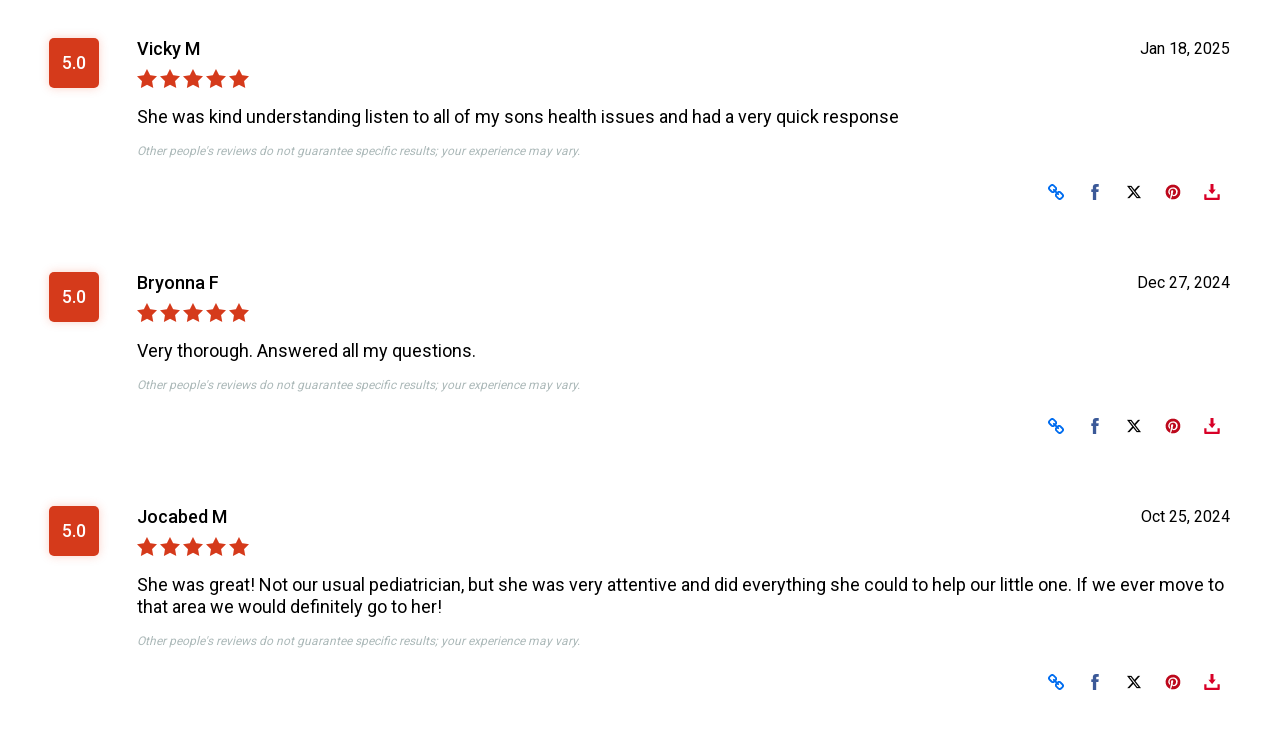

--- FILE ---
content_type: text/html; charset=UTF-8
request_url: https://whyilike.com/review/profile/embed/17313
body_size: 5590
content:
<!doctype html>
<html lang="en">
<head>
    <meta charset="utf-8">
    <meta http-equiv="X-UA-Compatible" content="IE=edge">
    <title>Regina Pickering, NP reviews - Whyilike</title>
    <meta
        name="viewport"
        content="width=device-width, initial-scale=1.0, minimum-scale=1.0">
    <link rel="stylesheet" href="https://fonts.googleapis.com/css?family=Asap:500|Lato:300,300i,400,400i,700|Roboto:300,400,500&amp;subset=latin-ext">
    <link rel="stylesheet" href="https://whyilike.com/review/fonts/socialmedia/flaticon.css">
    <link rel="stylesheet" href="https://whyilike.com/review/fonts/star/flaticon.css">
    <link rel="stylesheet" href="https://whyilike.com/review/fonts/uicons-brands/css/uicons-brands.css">

    <link rel="stylesheet" href="https://whyilike.com/review/css/responsive.css">
    <link rel="stylesheet" href="https://whyilike.com/review/css/mobile.css">

    <link
        rel="stylesheet"
        href="https://cdn.jsdelivr.net/npm/bootstrap@5.3.8/dist/css/bootstrap.min.css"
        integrity="sha384-sRIl4kxILFvY47J16cr9ZwB07vP4J8+LH7qKQnuqkuIAvNWLzeN8tE5YBujZqJLB"
        crossorigin="anonymous">
    <link rel="stylesheet" href="https://whyilike.com/review/jquery-ui/jquery-ui.css">
    <link rel="stylesheet" href="https://whyilike.com/review/js/uls/css/jquery.uls.css">
    <link rel="stylesheet" href="https://whyilike.com/review/js/uls/css/jquery.uls.grid.css">
    <link rel="stylesheet" href="https://whyilike.com/review/js/uls/css/jquery.uls.lcd.css">
    <link rel="stylesheet" href="https://whyilike.com/review/css/style.css?20250819171325">
    <link rel="stylesheet" href="https://whyilike.com/review/css/profile.css?20250819171324">
    <link rel="stylesheet" href="https://whyilike.com/review/js/tooltipster/css/tooltipster.css" />
    <link rel="stylesheet" href="https://whyilike.com/review/js/fancybox/source/jquery.fancybox.css">
    <link rel="stylesheet" href="https://whyilike.com/review/profile/avatarColorCss/avatar-color.css">
        <!-- end:stylesheets -->

            <style type="text/css">
        .review {
            color: #000000;
            background-color: #FFFFFF;
        }
        .rating-box {
            color: #FFFFFF;
            background-color: #d53a1b;
        }
        .rating-stars {
            color: #d53a1b;
        }
                    .review {
                box-shadow: none;
            }
            .review .share a {
                border: none;
                box-shadow: none;
            }
                    </style>
            <script src="https://code.jquery.com/jquery-3.7.1.min.js"></script>
    <script src="https://code.jquery.com/jquery-migrate-3.5.2.min.js"></script>

    <script src="https://whyilike.com/review/js/languages.js"></script>
    <script type="text/javascript">
    var tts_language_map = {"af":"af-ZA","ar":"ar-XA","bg":"bg-BG","bn":"bn-IN","ca":"ca-ES","cs":"cs-CZ","da":"da-DK","de":"de-DE","el":"el-GR","en":"en-US","es":"es-US","fi":"fi-FI","fr":"fr-FR","gu":"gu-IN","hi":"hi-IN","hu":"hu-HU","id":"id-ID","is":"is-IS","it":"it-IT","ja":"ja-JP","kn":"kn-IN","ko":"ko-KR","lv":"lv-LV","ml":"ml-IN","ms":"ms-MY","nl":"nl-NL","no":"nb-NO","pa":"pa-IN","pl":"pl-PL","pt":"pt-BR","ro":"ro-RO","ru":"ru-RU","sk":"sk-SK","sr":"sr-RS","sv":"sv-SE","ta":"ta-IN","te":"te-IN","th":"th-TH","tl":"fil-PH","tr":"tr-TR","uk":"uk-UA","vi":"vi-VN","zh":"cmn-CN","zh-cn":"cmn-CN","zh-tw":"cmn-TW"};
var base_url = "https:\/\/whyilike.com\/review\/";
var limit = 20;
var offset = limit;
var reviews_count = 14;
var visit_id = 69485967;
var user_id = 17313;
var widget_ad_link = "";
var template = "list";
    </script>
    <script src="https://whyilike.com/review/js/gspeak.js"></script>
    <script src="https://whyilike.com/review/js/uls/src/jquery.uls.data.js"></script>
    <script src="https://whyilike.com/review/js/uls/src/jquery.uls.data.utils.js"></script>
    <script src="https://whyilike.com/review/js/uls/src/jquery.uls.lcd.js"></script>
    <script src="https://whyilike.com/review/js/uls/src/jquery.uls.languagefilter.js"></script>
    <script src="https://whyilike.com/review/js/uls/src/jquery.uls.core.js"></script>
    <script
        type="text/javascript"
        src="https://whyilike.com/review/js/fancybox/source/jquery.fancybox.pack.js"></script>
    <script
        type="text/javascript"
        src="https://whyilike.com/review/js/fancybox/source/helpers/jquery.fancybox-media.js"></script>

    <script src="https://apis.google.com/js/platform.js" async defer></script>
    <script type="text/javascript" src="https://whyilike.com/review/js/clipboard.min.js"></script>
    <script type="text/javascript" src="https://whyilike.com/review/js/embed.js?20250819171356"></script>
    
    <script type="text/javascript" src="https://whyilike.com/review/js/translate-utils.js?20250819171405"></script>
    <script type="text/javascript" src="https://whyilike.com/review/js/v_ping.js?20250819171409"></script>
    <meta property="fb:app_id" content="816368961795346">
<meta property = "og:type" content="website">
<meta property = "og:title" content="Regina Pickering, NP">
<meta property = "og:site_name" content="whyilike">
<meta property = "og:description" content="">
<meta property = "og:url" content="https://whyilike.com/review/profile/index/17313">
<meta property = "og:image" content="https://whyilike.com/review/userfiles/logos/1078_1527774552_618576117.png">
<meta name="description" content="">
</head>
<body class="profile profile-embed profile-embed-list">
    <div itemscope itemtype="http://schema.org/LocalBusiness"><span itemprop="name" content="Regina Pickering, NP"></span>
<span itemprop="description" content=""></span>
<span itemprop="image" content="https://whyilike.com/review/userfiles/logos/1078_1527774552_618576117.png"></span>
<span itemprop="address" content="6300 Garth Rd"></span>
<span itemprop="telephone" content="713-442-1240"></span>
    <div itemprop="aggregateRating" itemscope itemtype="http://schema.org/AggregateRating">
        <span itemprop="ratingValue" content="5.0"></span>
        <span itemprop="ratingCount" content="14"></span>
    </div>
    <main>
            <section class="reviews">
    <div class="list" id="reviews_list">
        <!-- start:review -->
    <div
        class="review profile-box"
        id="review-229483"
        itemprop="review"
        itemscope
        itemtype="http://schema.org/Review">
        <div class="row">
            <div class="d-none d-sm-block col-sm-1">
                <div class="rating-box" itemprop="reviewRating" itemscope itemtype="http://schema.org/Rating">
                    <div class="rating-number" itemprop="ratingValue">5.0</div>
                </div>
            </div>
            <div class="col-xs-12 col-sm-11">
                <p class="date">
                    <meta itemprop="datePublished" content="2025-01-18">
                    Jan 18, 2025                </p>
                <p class="rating-name">
                                        <span itemprop="author" itemscope="" itemtype="https://schema.org/Person">
                        <span itemprop="name">
                            Vicky M                        </span>
                    </span>
                </p>
                <div class="rating-stars" role="img" aria-label="5 out of 5 stars">
                                            <i class="flaticon-star"></i>
                                                <i class="flaticon-star"></i>
                                                <i class="flaticon-star"></i>
                                                <i class="flaticon-star"></i>
                                                <i class="flaticon-star"></i>
                                        </div>
                <p itemprop="description" class="review-content">
                    She was kind understanding listen to all of my sons health issues and had a very quick response                </p>
                                                    <p class="disclaimer">
                        Other people's reviews do not guarantee specific results; your experience may vary.                    </p>
                            </div>
        </div>
        <div class="row">
            <div class="col-sm-4 col-uls">
                            </div>
            <div class="col-sm-8">
            <div class="share">
                                <a
                    class="email"
                    href="#"
                    onclick="$('#share_link_229483').slideToggle(); return false">
                    <img
                        src="https://whyilike.com/review/images/link-symbol.svg"
                        width="16"
                        height="16"
                        alt="Share by email">
                </a>
                <a
                    class="facebook flaticon-facebook-letter-logo"
                    href="https://www.facebook.com/dialog/share?app_id=816368961795346&display=popup&href=https%3A%2F%2Fwhyilike.com%2Freview%2Fprofile%2Findex%2F17313%2F229483"
                    onclick="if(window.open(this.href, 'fbshare', 'width=626,height=436')) return false" title="Share on Facebook"></a>
                <a
                    class="twitter"
                    href="https://x.com/intent/post?text=She+was+kind+understanding+listen+to+all+of+my+sons+health+issues+and+had+a+very+quick+response&amp;url=https%3A%2F%2Fwhyilike.com%2Freview%2Fprofile%2Findex%2F17313%2F229483"
                    onclick="if(window.open(this.href, 'twshare', 'width=626,height=436')) return false" title="Share on X">
                    <i class="fi fi-brands-twitter-alt"></i>
                </a>
                <a class="pinterest" href="https://pinterest.com/pin/create/button/?url=https%3A%2F%2Fwhyilike.com%2Freview%2Fprofile%2Findex%2F17313%2F229483&amp;media=https%3A%2F%2Fwhyilike.com%2Freview%2Fprofile%2Freview_img%2F229483%2Freview.png&amp;description=She+was+kind+understanding+listen+to+all+of+my+sons+health+issues+and+had+a+very+quick+response" onclick="if(window.open(this.href, 'gshare', 'width=626,height=436')) return false">
                    <img src="https://whyilike.com/review/images/pinterest.svg" width="16" height="16" alt="Share on Pinterest">
                </a>
                <a class="download" href="https://whyilike.com/review/profile/review_img_download/229483/Why%20I%20like%20Regina%20Pickering%2C%20NP%20-%20by%20Vicky%20M%20%28229483%29.jpg" title="Download image">
                    <img src="https://whyilike.com/review/images/download.svg" width="16" height="16" alt="Download image">
                </a>
            </div>
            <div class="share_link" id="share_link_229483" style="display:none">
                <input
                    type="text"
                    id="share_box_229483"
                    value="https://whyilike.com/review/profile/index/17313/229483"
                    aria-label="Direct link to this review">
                <button
                    class="button copy-button"
                    ontouchstart=""
                    data-clipboard-target="#share_box_229483">Copy</button>
            </div>
            </div>
        </div>
    </div>
        <!-- start:review -->
    <div
        class="review profile-box"
        id="review-228533"
        itemprop="review"
        itemscope
        itemtype="http://schema.org/Review">
        <div class="row">
            <div class="d-none d-sm-block col-sm-1">
                <div class="rating-box" itemprop="reviewRating" itemscope itemtype="http://schema.org/Rating">
                    <div class="rating-number" itemprop="ratingValue">5.0</div>
                </div>
            </div>
            <div class="col-xs-12 col-sm-11">
                <p class="date">
                    <meta itemprop="datePublished" content="2024-12-27">
                    Dec 27, 2024                </p>
                <p class="rating-name">
                                        <span itemprop="author" itemscope="" itemtype="https://schema.org/Person">
                        <span itemprop="name">
                            Bryonna F                        </span>
                    </span>
                </p>
                <div class="rating-stars" role="img" aria-label="5 out of 5 stars">
                                            <i class="flaticon-star"></i>
                                                <i class="flaticon-star"></i>
                                                <i class="flaticon-star"></i>
                                                <i class="flaticon-star"></i>
                                                <i class="flaticon-star"></i>
                                        </div>
                <p itemprop="description" class="review-content">
                    Very thorough. Answered all my questions.                 </p>
                                                    <p class="disclaimer">
                        Other people's reviews do not guarantee specific results; your experience may vary.                    </p>
                            </div>
        </div>
        <div class="row">
            <div class="col-sm-4 col-uls">
                            </div>
            <div class="col-sm-8">
            <div class="share">
                                <a
                    class="email"
                    href="#"
                    onclick="$('#share_link_228533').slideToggle(); return false">
                    <img
                        src="https://whyilike.com/review/images/link-symbol.svg"
                        width="16"
                        height="16"
                        alt="Share by email">
                </a>
                <a
                    class="facebook flaticon-facebook-letter-logo"
                    href="https://www.facebook.com/dialog/share?app_id=816368961795346&display=popup&href=https%3A%2F%2Fwhyilike.com%2Freview%2Fprofile%2Findex%2F17313%2F228533"
                    onclick="if(window.open(this.href, 'fbshare', 'width=626,height=436')) return false" title="Share on Facebook"></a>
                <a
                    class="twitter"
                    href="https://x.com/intent/post?text=Very+thorough.+Answered+all+my+questions.&amp;url=https%3A%2F%2Fwhyilike.com%2Freview%2Fprofile%2Findex%2F17313%2F228533"
                    onclick="if(window.open(this.href, 'twshare', 'width=626,height=436')) return false" title="Share on X">
                    <i class="fi fi-brands-twitter-alt"></i>
                </a>
                <a class="pinterest" href="https://pinterest.com/pin/create/button/?url=https%3A%2F%2Fwhyilike.com%2Freview%2Fprofile%2Findex%2F17313%2F228533&amp;media=https%3A%2F%2Fwhyilike.com%2Freview%2Fprofile%2Freview_img%2F228533%2Freview.png&amp;description=Very+thorough.+Answered+all+my+questions." onclick="if(window.open(this.href, 'gshare', 'width=626,height=436')) return false">
                    <img src="https://whyilike.com/review/images/pinterest.svg" width="16" height="16" alt="Share on Pinterest">
                </a>
                <a class="download" href="https://whyilike.com/review/profile/review_img_download/228533/Why%20I%20like%20Regina%20Pickering%2C%20NP%20-%20by%20Bryonna%20F%20%28228533%29.jpg" title="Download image">
                    <img src="https://whyilike.com/review/images/download.svg" width="16" height="16" alt="Download image">
                </a>
            </div>
            <div class="share_link" id="share_link_228533" style="display:none">
                <input
                    type="text"
                    id="share_box_228533"
                    value="https://whyilike.com/review/profile/index/17313/228533"
                    aria-label="Direct link to this review">
                <button
                    class="button copy-button"
                    ontouchstart=""
                    data-clipboard-target="#share_box_228533">Copy</button>
            </div>
            </div>
        </div>
    </div>
        <!-- start:review -->
    <div
        class="review profile-box"
        id="review-225554"
        itemprop="review"
        itemscope
        itemtype="http://schema.org/Review">
        <div class="row">
            <div class="d-none d-sm-block col-sm-1">
                <div class="rating-box" itemprop="reviewRating" itemscope itemtype="http://schema.org/Rating">
                    <div class="rating-number" itemprop="ratingValue">5.0</div>
                </div>
            </div>
            <div class="col-xs-12 col-sm-11">
                <p class="date">
                    <meta itemprop="datePublished" content="2024-10-25">
                    Oct 25, 2024                </p>
                <p class="rating-name">
                                        <span itemprop="author" itemscope="" itemtype="https://schema.org/Person">
                        <span itemprop="name">
                            Jocabed  M                        </span>
                    </span>
                </p>
                <div class="rating-stars" role="img" aria-label="5 out of 5 stars">
                                            <i class="flaticon-star"></i>
                                                <i class="flaticon-star"></i>
                                                <i class="flaticon-star"></i>
                                                <i class="flaticon-star"></i>
                                                <i class="flaticon-star"></i>
                                        </div>
                <p itemprop="description" class="review-content">
                    She was great! Not our usual pediatrician, but she was very attentive and did everything she could to help our little one. If we ever move to that area we would definitely go to her!                 </p>
                                                    <p class="disclaimer">
                        Other people's reviews do not guarantee specific results; your experience may vary.                    </p>
                            </div>
        </div>
        <div class="row">
            <div class="col-sm-4 col-uls">
                            </div>
            <div class="col-sm-8">
            <div class="share">
                                <a
                    class="email"
                    href="#"
                    onclick="$('#share_link_225554').slideToggle(); return false">
                    <img
                        src="https://whyilike.com/review/images/link-symbol.svg"
                        width="16"
                        height="16"
                        alt="Share by email">
                </a>
                <a
                    class="facebook flaticon-facebook-letter-logo"
                    href="https://www.facebook.com/dialog/share?app_id=816368961795346&display=popup&href=https%3A%2F%2Fwhyilike.com%2Freview%2Fprofile%2Findex%2F17313%2F225554"
                    onclick="if(window.open(this.href, 'fbshare', 'width=626,height=436')) return false" title="Share on Facebook"></a>
                <a
                    class="twitter"
                    href="https://x.com/intent/post?text=She+was+great%21+Not+our+usual+pediatrician%2C+but+she+was+very+attentive+and+did+everything+she+could+to+help+our+little+one.+If+we+ever+move+to+that+area+we+would+definitely+go+to+her%21&amp;url=https%3A%2F%2Fwhyilike.com%2Freview%2Fprofile%2Findex%2F17313%2F225554"
                    onclick="if(window.open(this.href, 'twshare', 'width=626,height=436')) return false" title="Share on X">
                    <i class="fi fi-brands-twitter-alt"></i>
                </a>
                <a class="pinterest" href="https://pinterest.com/pin/create/button/?url=https%3A%2F%2Fwhyilike.com%2Freview%2Fprofile%2Findex%2F17313%2F225554&amp;media=https%3A%2F%2Fwhyilike.com%2Freview%2Fprofile%2Freview_img%2F225554%2Freview.png&amp;description=She+was+great%21+Not+our+usual+pediatrician%2C+but+she+was+very+attentive+and+did+everything+she+could+to+help+our+little+one.+If+we+ever+move+to+that+area+we+would+definitely+go+to+her%21" onclick="if(window.open(this.href, 'gshare', 'width=626,height=436')) return false">
                    <img src="https://whyilike.com/review/images/pinterest.svg" width="16" height="16" alt="Share on Pinterest">
                </a>
                <a class="download" href="https://whyilike.com/review/profile/review_img_download/225554/Why%20I%20like%20Regina%20Pickering%2C%20NP%20-%20by%20Jocabed%20%20M%20%28225554%29.jpg" title="Download image">
                    <img src="https://whyilike.com/review/images/download.svg" width="16" height="16" alt="Download image">
                </a>
            </div>
            <div class="share_link" id="share_link_225554" style="display:none">
                <input
                    type="text"
                    id="share_box_225554"
                    value="https://whyilike.com/review/profile/index/17313/225554"
                    aria-label="Direct link to this review">
                <button
                    class="button copy-button"
                    ontouchstart=""
                    data-clipboard-target="#share_box_225554">Copy</button>
            </div>
            </div>
        </div>
    </div>
        <!-- start:review -->
    <div
        class="review profile-box"
        id="review-215684"
        itemprop="review"
        itemscope
        itemtype="http://schema.org/Review">
        <div class="row">
            <div class="d-none d-sm-block col-sm-1">
                <div class="rating-box" itemprop="reviewRating" itemscope itemtype="http://schema.org/Rating">
                    <div class="rating-number" itemprop="ratingValue">5.0</div>
                </div>
            </div>
            <div class="col-xs-12 col-sm-11">
                <p class="date">
                    <meta itemprop="datePublished" content="2024-05-17">
                    May 17, 2024                </p>
                <p class="rating-name">
                                        <span itemprop="author" itemscope="" itemtype="https://schema.org/Person">
                        <span itemprop="name">
                            Ariel A                        </span>
                    </span>
                </p>
                <div class="rating-stars" role="img" aria-label="5 out of 5 stars">
                                            <i class="flaticon-star"></i>
                                                <i class="flaticon-star"></i>
                                                <i class="flaticon-star"></i>
                                                <i class="flaticon-star"></i>
                                                <i class="flaticon-star"></i>
                                        </div>
                <p itemprop="description" class="review-content">
                    Según mi esposa atendió de forma excel3nte a mis hijos                 </p>
                                                    <p class="disclaimer">
                        Other people's reviews do not guarantee specific results; your experience may vary.                    </p>
                            </div>
        </div>
        <div class="row">
            <div class="col-sm-4 col-uls">
                            </div>
            <div class="col-sm-8">
            <div class="share">
                                <a
                    class="email"
                    href="#"
                    onclick="$('#share_link_215684').slideToggle(); return false">
                    <img
                        src="https://whyilike.com/review/images/link-symbol.svg"
                        width="16"
                        height="16"
                        alt="Share by email">
                </a>
                <a
                    class="facebook flaticon-facebook-letter-logo"
                    href="https://www.facebook.com/dialog/share?app_id=816368961795346&display=popup&href=https%3A%2F%2Fwhyilike.com%2Freview%2Fprofile%2Findex%2F17313%2F215684"
                    onclick="if(window.open(this.href, 'fbshare', 'width=626,height=436')) return false" title="Share on Facebook"></a>
                <a
                    class="twitter"
                    href="https://x.com/intent/post?text=Seg%C3%BAn+mi+esposa+atendi%C3%B3+de+forma+excel3nte+a+mis+hijos&amp;url=https%3A%2F%2Fwhyilike.com%2Freview%2Fprofile%2Findex%2F17313%2F215684"
                    onclick="if(window.open(this.href, 'twshare', 'width=626,height=436')) return false" title="Share on X">
                    <i class="fi fi-brands-twitter-alt"></i>
                </a>
                <a class="pinterest" href="https://pinterest.com/pin/create/button/?url=https%3A%2F%2Fwhyilike.com%2Freview%2Fprofile%2Findex%2F17313%2F215684&amp;media=https%3A%2F%2Fwhyilike.com%2Freview%2Fprofile%2Freview_img%2F215684%2Freview.png&amp;description=Seg%C3%BAn+mi+esposa+atendi%C3%B3+de+forma+excel3nte+a+mis+hijos" onclick="if(window.open(this.href, 'gshare', 'width=626,height=436')) return false">
                    <img src="https://whyilike.com/review/images/pinterest.svg" width="16" height="16" alt="Share on Pinterest">
                </a>
                <a class="download" href="https://whyilike.com/review/profile/review_img_download/215684/Why%20I%20like%20Regina%20Pickering%2C%20NP%20-%20by%20Ariel%20A%20%28215684%29.jpg" title="Download image">
                    <img src="https://whyilike.com/review/images/download.svg" width="16" height="16" alt="Download image">
                </a>
            </div>
            <div class="share_link" id="share_link_215684" style="display:none">
                <input
                    type="text"
                    id="share_box_215684"
                    value="https://whyilike.com/review/profile/index/17313/215684"
                    aria-label="Direct link to this review">
                <button
                    class="button copy-button"
                    ontouchstart=""
                    data-clipboard-target="#share_box_215684">Copy</button>
            </div>
            </div>
        </div>
    </div>
        <!-- start:review -->
    <div
        class="review profile-box"
        id="review-213866"
        itemprop="review"
        itemscope
        itemtype="http://schema.org/Review">
        <div class="row">
            <div class="d-none d-sm-block col-sm-1">
                <div class="rating-box" itemprop="reviewRating" itemscope itemtype="http://schema.org/Rating">
                    <div class="rating-number" itemprop="ratingValue">5.0</div>
                </div>
            </div>
            <div class="col-xs-12 col-sm-11">
                <p class="date">
                    <meta itemprop="datePublished" content="2024-04-17">
                    Apr 17, 2024                </p>
                <p class="rating-name">
                                        <span itemprop="author" itemscope="" itemtype="https://schema.org/Person">
                        <span itemprop="name">
                            Patronie S                        </span>
                    </span>
                </p>
                <div class="rating-stars" role="img" aria-label="5 out of 5 stars">
                                            <i class="flaticon-star"></i>
                                                <i class="flaticon-star"></i>
                                                <i class="flaticon-star"></i>
                                                <i class="flaticon-star"></i>
                                                <i class="flaticon-star"></i>
                                        </div>
                <p itemprop="description" class="review-content">
                    She is a great doctor who listens and very easy to talk with                 </p>
                                                    <p class="disclaimer">
                        Other people's reviews do not guarantee specific results; your experience may vary.                    </p>
                            </div>
        </div>
        <div class="row">
            <div class="col-sm-4 col-uls">
                            </div>
            <div class="col-sm-8">
            <div class="share">
                                <a
                    class="email"
                    href="#"
                    onclick="$('#share_link_213866').slideToggle(); return false">
                    <img
                        src="https://whyilike.com/review/images/link-symbol.svg"
                        width="16"
                        height="16"
                        alt="Share by email">
                </a>
                <a
                    class="facebook flaticon-facebook-letter-logo"
                    href="https://www.facebook.com/dialog/share?app_id=816368961795346&display=popup&href=https%3A%2F%2Fwhyilike.com%2Freview%2Fprofile%2Findex%2F17313%2F213866"
                    onclick="if(window.open(this.href, 'fbshare', 'width=626,height=436')) return false" title="Share on Facebook"></a>
                <a
                    class="twitter"
                    href="https://x.com/intent/post?text=She+is+a+great+doctor+who+listens+and+very+easy+to+talk+with&amp;url=https%3A%2F%2Fwhyilike.com%2Freview%2Fprofile%2Findex%2F17313%2F213866"
                    onclick="if(window.open(this.href, 'twshare', 'width=626,height=436')) return false" title="Share on X">
                    <i class="fi fi-brands-twitter-alt"></i>
                </a>
                <a class="pinterest" href="https://pinterest.com/pin/create/button/?url=https%3A%2F%2Fwhyilike.com%2Freview%2Fprofile%2Findex%2F17313%2F213866&amp;media=https%3A%2F%2Fwhyilike.com%2Freview%2Fprofile%2Freview_img%2F213866%2Freview.png&amp;description=She+is+a+great+doctor+who+listens+and+very+easy+to+talk+with" onclick="if(window.open(this.href, 'gshare', 'width=626,height=436')) return false">
                    <img src="https://whyilike.com/review/images/pinterest.svg" width="16" height="16" alt="Share on Pinterest">
                </a>
                <a class="download" href="https://whyilike.com/review/profile/review_img_download/213866/Why%20I%20like%20Regina%20Pickering%2C%20NP%20-%20by%20Patronie%20S%20%28213866%29.jpg" title="Download image">
                    <img src="https://whyilike.com/review/images/download.svg" width="16" height="16" alt="Download image">
                </a>
            </div>
            <div class="share_link" id="share_link_213866" style="display:none">
                <input
                    type="text"
                    id="share_box_213866"
                    value="https://whyilike.com/review/profile/index/17313/213866"
                    aria-label="Direct link to this review">
                <button
                    class="button copy-button"
                    ontouchstart=""
                    data-clipboard-target="#share_box_213866">Copy</button>
            </div>
            </div>
        </div>
    </div>
        <!-- start:review -->
    <div
        class="review profile-box"
        id="review-212053"
        itemprop="review"
        itemscope
        itemtype="http://schema.org/Review">
        <div class="row">
            <div class="d-none d-sm-block col-sm-1">
                <div class="rating-box" itemprop="reviewRating" itemscope itemtype="http://schema.org/Rating">
                    <div class="rating-number" itemprop="ratingValue">5.0</div>
                </div>
            </div>
            <div class="col-xs-12 col-sm-11">
                <p class="date">
                    <meta itemprop="datePublished" content="2024-03-19">
                    Mar 19, 2024                </p>
                <p class="rating-name">
                                        <span itemprop="author" itemscope="" itemtype="https://schema.org/Person">
                        <span itemprop="name">
                            Cesiah  C                        </span>
                    </span>
                </p>
                <div class="rating-stars" role="img" aria-label="5 out of 5 stars">
                                            <i class="flaticon-star"></i>
                                                <i class="flaticon-star"></i>
                                                <i class="flaticon-star"></i>
                                                <i class="flaticon-star"></i>
                                                <i class="flaticon-star"></i>
                                        </div>
                <p itemprop="description" class="review-content">
                    She was very knowledgable as well professional,  she was able to optimize our visit. ???                </p>
                                                    <p class="disclaimer">
                        Other people's reviews do not guarantee specific results; your experience may vary.                    </p>
                            </div>
        </div>
        <div class="row">
            <div class="col-sm-4 col-uls">
                            </div>
            <div class="col-sm-8">
            <div class="share">
                                <a
                    class="email"
                    href="#"
                    onclick="$('#share_link_212053').slideToggle(); return false">
                    <img
                        src="https://whyilike.com/review/images/link-symbol.svg"
                        width="16"
                        height="16"
                        alt="Share by email">
                </a>
                <a
                    class="facebook flaticon-facebook-letter-logo"
                    href="https://www.facebook.com/dialog/share?app_id=816368961795346&display=popup&href=https%3A%2F%2Fwhyilike.com%2Freview%2Fprofile%2Findex%2F17313%2F212053"
                    onclick="if(window.open(this.href, 'fbshare', 'width=626,height=436')) return false" title="Share on Facebook"></a>
                <a
                    class="twitter"
                    href="https://x.com/intent/post?text=She+was+very+knowledgable+as+well+professional%2C++she+was+able+to+optimize+our+visit.+%3F%3F%3F&amp;url=https%3A%2F%2Fwhyilike.com%2Freview%2Fprofile%2Findex%2F17313%2F212053"
                    onclick="if(window.open(this.href, 'twshare', 'width=626,height=436')) return false" title="Share on X">
                    <i class="fi fi-brands-twitter-alt"></i>
                </a>
                <a class="pinterest" href="https://pinterest.com/pin/create/button/?url=https%3A%2F%2Fwhyilike.com%2Freview%2Fprofile%2Findex%2F17313%2F212053&amp;media=https%3A%2F%2Fwhyilike.com%2Freview%2Fprofile%2Freview_img%2F212053%2Freview.png&amp;description=She+was+very+knowledgable+as+well+professional%2C++she+was+able+to+optimize+our+visit.+%3F%3F%3F" onclick="if(window.open(this.href, 'gshare', 'width=626,height=436')) return false">
                    <img src="https://whyilike.com/review/images/pinterest.svg" width="16" height="16" alt="Share on Pinterest">
                </a>
                <a class="download" href="https://whyilike.com/review/profile/review_img_download/212053/Why%20I%20like%20Regina%20Pickering%2C%20NP%20-%20by%20Cesiah%20%20C%20%28212053%29.jpg" title="Download image">
                    <img src="https://whyilike.com/review/images/download.svg" width="16" height="16" alt="Download image">
                </a>
            </div>
            <div class="share_link" id="share_link_212053" style="display:none">
                <input
                    type="text"
                    id="share_box_212053"
                    value="https://whyilike.com/review/profile/index/17313/212053"
                    aria-label="Direct link to this review">
                <button
                    class="button copy-button"
                    ontouchstart=""
                    data-clipboard-target="#share_box_212053">Copy</button>
            </div>
            </div>
        </div>
    </div>
        <!-- start:review -->
    <div
        class="review profile-box"
        id="review-210193"
        itemprop="review"
        itemscope
        itemtype="http://schema.org/Review">
        <div class="row">
            <div class="d-none d-sm-block col-sm-1">
                <div class="rating-box" itemprop="reviewRating" itemscope itemtype="http://schema.org/Rating">
                    <div class="rating-number" itemprop="ratingValue">5.0</div>
                </div>
            </div>
            <div class="col-xs-12 col-sm-11">
                <p class="date">
                    <meta itemprop="datePublished" content="2024-02-18">
                    Feb 18, 2024                </p>
                <p class="rating-name">
                                        <span itemprop="author" itemscope="" itemtype="https://schema.org/Person">
                        <span itemprop="name">
                            Robert J                        </span>
                    </span>
                </p>
                <div class="rating-stars" role="img" aria-label="5 out of 5 stars">
                                            <i class="flaticon-star"></i>
                                                <i class="flaticon-star"></i>
                                                <i class="flaticon-star"></i>
                                                <i class="flaticon-star"></i>
                                                <i class="flaticon-star"></i>
                                        </div>
                <p itemprop="description" class="review-content">
                    Very friendly, good with kids. She did a thorough job explaining the diagnosis and the treatment.                </p>
                                                    <p class="disclaimer">
                        Other people's reviews do not guarantee specific results; your experience may vary.                    </p>
                            </div>
        </div>
        <div class="row">
            <div class="col-sm-4 col-uls">
                            </div>
            <div class="col-sm-8">
            <div class="share">
                                <a
                    class="email"
                    href="#"
                    onclick="$('#share_link_210193').slideToggle(); return false">
                    <img
                        src="https://whyilike.com/review/images/link-symbol.svg"
                        width="16"
                        height="16"
                        alt="Share by email">
                </a>
                <a
                    class="facebook flaticon-facebook-letter-logo"
                    href="https://www.facebook.com/dialog/share?app_id=816368961795346&display=popup&href=https%3A%2F%2Fwhyilike.com%2Freview%2Fprofile%2Findex%2F17313%2F210193"
                    onclick="if(window.open(this.href, 'fbshare', 'width=626,height=436')) return false" title="Share on Facebook"></a>
                <a
                    class="twitter"
                    href="https://x.com/intent/post?text=Very+friendly%2C+good+with+kids.+She+did+a+thorough+job+explaining+the+diagnosis+and+the+treatment.&amp;url=https%3A%2F%2Fwhyilike.com%2Freview%2Fprofile%2Findex%2F17313%2F210193"
                    onclick="if(window.open(this.href, 'twshare', 'width=626,height=436')) return false" title="Share on X">
                    <i class="fi fi-brands-twitter-alt"></i>
                </a>
                <a class="pinterest" href="https://pinterest.com/pin/create/button/?url=https%3A%2F%2Fwhyilike.com%2Freview%2Fprofile%2Findex%2F17313%2F210193&amp;media=https%3A%2F%2Fwhyilike.com%2Freview%2Fprofile%2Freview_img%2F210193%2Freview.png&amp;description=Very+friendly%2C+good+with+kids.+She+did+a+thorough+job+explaining+the+diagnosis+and+the+treatment." onclick="if(window.open(this.href, 'gshare', 'width=626,height=436')) return false">
                    <img src="https://whyilike.com/review/images/pinterest.svg" width="16" height="16" alt="Share on Pinterest">
                </a>
                <a class="download" href="https://whyilike.com/review/profile/review_img_download/210193/Why%20I%20like%20Regina%20Pickering%2C%20NP%20-%20by%20Robert%20J%20%28210193%29.jpg" title="Download image">
                    <img src="https://whyilike.com/review/images/download.svg" width="16" height="16" alt="Download image">
                </a>
            </div>
            <div class="share_link" id="share_link_210193" style="display:none">
                <input
                    type="text"
                    id="share_box_210193"
                    value="https://whyilike.com/review/profile/index/17313/210193"
                    aria-label="Direct link to this review">
                <button
                    class="button copy-button"
                    ontouchstart=""
                    data-clipboard-target="#share_box_210193">Copy</button>
            </div>
            </div>
        </div>
    </div>
        <!-- start:review -->
    <div
        class="review profile-box"
        id="review-202858"
        itemprop="review"
        itemscope
        itemtype="http://schema.org/Review">
        <div class="row">
            <div class="d-none d-sm-block col-sm-1">
                <div class="rating-box" itemprop="reviewRating" itemscope itemtype="http://schema.org/Rating">
                    <div class="rating-number" itemprop="ratingValue">5.0</div>
                </div>
            </div>
            <div class="col-xs-12 col-sm-11">
                <p class="date">
                    <meta itemprop="datePublished" content="2023-10-11">
                    Oct 11, 2023                </p>
                <p class="rating-name">
                                        <span itemprop="author" itemscope="" itemtype="https://schema.org/Person">
                        <span itemprop="name">
                            Fernanda O                        </span>
                    </span>
                </p>
                <div class="rating-stars" role="img" aria-label="5 out of 5 stars">
                                            <i class="flaticon-star"></i>
                                                <i class="flaticon-star"></i>
                                                <i class="flaticon-star"></i>
                                                <i class="flaticon-star"></i>
                                                <i class="flaticon-star"></i>
                                        </div>
                <p itemprop="description" class="review-content">
                    Very knowledgeable and answered all my questions clearly.                 </p>
                                                    <p class="disclaimer">
                        Other people's reviews do not guarantee specific results; your experience may vary.                    </p>
                            </div>
        </div>
        <div class="row">
            <div class="col-sm-4 col-uls">
                            </div>
            <div class="col-sm-8">
            <div class="share">
                                <a
                    class="email"
                    href="#"
                    onclick="$('#share_link_202858').slideToggle(); return false">
                    <img
                        src="https://whyilike.com/review/images/link-symbol.svg"
                        width="16"
                        height="16"
                        alt="Share by email">
                </a>
                <a
                    class="facebook flaticon-facebook-letter-logo"
                    href="https://www.facebook.com/dialog/share?app_id=816368961795346&display=popup&href=https%3A%2F%2Fwhyilike.com%2Freview%2Fprofile%2Findex%2F17313%2F202858"
                    onclick="if(window.open(this.href, 'fbshare', 'width=626,height=436')) return false" title="Share on Facebook"></a>
                <a
                    class="twitter"
                    href="https://x.com/intent/post?text=Very+knowledgeable+and+answered+all+my+questions+clearly.&amp;url=https%3A%2F%2Fwhyilike.com%2Freview%2Fprofile%2Findex%2F17313%2F202858"
                    onclick="if(window.open(this.href, 'twshare', 'width=626,height=436')) return false" title="Share on X">
                    <i class="fi fi-brands-twitter-alt"></i>
                </a>
                <a class="pinterest" href="https://pinterest.com/pin/create/button/?url=https%3A%2F%2Fwhyilike.com%2Freview%2Fprofile%2Findex%2F17313%2F202858&amp;media=https%3A%2F%2Fwhyilike.com%2Freview%2Fprofile%2Freview_img%2F202858%2Freview.png&amp;description=Very+knowledgeable+and+answered+all+my+questions+clearly." onclick="if(window.open(this.href, 'gshare', 'width=626,height=436')) return false">
                    <img src="https://whyilike.com/review/images/pinterest.svg" width="16" height="16" alt="Share on Pinterest">
                </a>
                <a class="download" href="https://whyilike.com/review/profile/review_img_download/202858/Why%20I%20like%20Regina%20Pickering%2C%20NP%20-%20by%20Fernanda%20O%20%28202858%29.jpg" title="Download image">
                    <img src="https://whyilike.com/review/images/download.svg" width="16" height="16" alt="Download image">
                </a>
            </div>
            <div class="share_link" id="share_link_202858" style="display:none">
                <input
                    type="text"
                    id="share_box_202858"
                    value="https://whyilike.com/review/profile/index/17313/202858"
                    aria-label="Direct link to this review">
                <button
                    class="button copy-button"
                    ontouchstart=""
                    data-clipboard-target="#share_box_202858">Copy</button>
            </div>
            </div>
        </div>
    </div>
        <!-- start:review -->
    <div
        class="review profile-box"
        id="review-197555"
        itemprop="review"
        itemscope
        itemtype="http://schema.org/Review">
        <div class="row">
            <div class="d-none d-sm-block col-sm-1">
                <div class="rating-box" itemprop="reviewRating" itemscope itemtype="http://schema.org/Rating">
                    <div class="rating-number" itemprop="ratingValue">5.0</div>
                </div>
            </div>
            <div class="col-xs-12 col-sm-11">
                <p class="date">
                    <meta itemprop="datePublished" content="2023-06-27">
                    Jun 27, 2023                </p>
                <p class="rating-name">
                                        <span itemprop="author" itemscope="" itemtype="https://schema.org/Person">
                        <span itemprop="name">
                            Daisy  M                        </span>
                    </span>
                </p>
                <div class="rating-stars" role="img" aria-label="5 out of 5 stars">
                                            <i class="flaticon-star"></i>
                                                <i class="flaticon-star"></i>
                                                <i class="flaticon-star"></i>
                                                <i class="flaticon-star"></i>
                                                <i class="flaticon-star"></i>
                                        </div>
                <p itemprop="description" class="review-content">
                    Cares about her patients                 </p>
                                                    <p class="disclaimer">
                        Other people's reviews do not guarantee specific results; your experience may vary.                    </p>
                            </div>
        </div>
        <div class="row">
            <div class="col-sm-4 col-uls">
                            </div>
            <div class="col-sm-8">
            <div class="share">
                                <a
                    class="email"
                    href="#"
                    onclick="$('#share_link_197555').slideToggle(); return false">
                    <img
                        src="https://whyilike.com/review/images/link-symbol.svg"
                        width="16"
                        height="16"
                        alt="Share by email">
                </a>
                <a
                    class="facebook flaticon-facebook-letter-logo"
                    href="https://www.facebook.com/dialog/share?app_id=816368961795346&display=popup&href=https%3A%2F%2Fwhyilike.com%2Freview%2Fprofile%2Findex%2F17313%2F197555"
                    onclick="if(window.open(this.href, 'fbshare', 'width=626,height=436')) return false" title="Share on Facebook"></a>
                <a
                    class="twitter"
                    href="https://x.com/intent/post?text=Cares+about+her+patients&amp;url=https%3A%2F%2Fwhyilike.com%2Freview%2Fprofile%2Findex%2F17313%2F197555"
                    onclick="if(window.open(this.href, 'twshare', 'width=626,height=436')) return false" title="Share on X">
                    <i class="fi fi-brands-twitter-alt"></i>
                </a>
                <a class="pinterest" href="https://pinterest.com/pin/create/button/?url=https%3A%2F%2Fwhyilike.com%2Freview%2Fprofile%2Findex%2F17313%2F197555&amp;media=https%3A%2F%2Fwhyilike.com%2Freview%2Fprofile%2Freview_img%2F197555%2Freview.png&amp;description=Cares+about+her+patients" onclick="if(window.open(this.href, 'gshare', 'width=626,height=436')) return false">
                    <img src="https://whyilike.com/review/images/pinterest.svg" width="16" height="16" alt="Share on Pinterest">
                </a>
                <a class="download" href="https://whyilike.com/review/profile/review_img_download/197555/Why%20I%20like%20Regina%20Pickering%2C%20NP%20-%20by%20Daisy%20%20M%20%28197555%29.jpg" title="Download image">
                    <img src="https://whyilike.com/review/images/download.svg" width="16" height="16" alt="Download image">
                </a>
            </div>
            <div class="share_link" id="share_link_197555" style="display:none">
                <input
                    type="text"
                    id="share_box_197555"
                    value="https://whyilike.com/review/profile/index/17313/197555"
                    aria-label="Direct link to this review">
                <button
                    class="button copy-button"
                    ontouchstart=""
                    data-clipboard-target="#share_box_197555">Copy</button>
            </div>
            </div>
        </div>
    </div>
        <!-- start:review -->
    <div
        class="review profile-box"
        id="review-196381"
        itemprop="review"
        itemscope
        itemtype="http://schema.org/Review">
        <div class="row">
            <div class="d-none d-sm-block col-sm-1">
                <div class="rating-box" itemprop="reviewRating" itemscope itemtype="http://schema.org/Rating">
                    <div class="rating-number" itemprop="ratingValue">5.0</div>
                </div>
            </div>
            <div class="col-xs-12 col-sm-11">
                <p class="date">
                    <meta itemprop="datePublished" content="2023-06-06">
                    Jun 06, 2023                </p>
                <p class="rating-name">
                                        <span itemprop="author" itemscope="" itemtype="https://schema.org/Person">
                        <span itemprop="name">
                            Ashley M                        </span>
                    </span>
                </p>
                <div class="rating-stars" role="img" aria-label="5 out of 5 stars">
                                            <i class="flaticon-star"></i>
                                                <i class="flaticon-star"></i>
                                                <i class="flaticon-star"></i>
                                                <i class="flaticon-star"></i>
                                                <i class="flaticon-star"></i>
                                        </div>
                <p itemprop="description" class="review-content">
                    She is very knowledgeable and personable. She is respectful of my decisions as a parent. She is great with my kids.                 </p>
                                                    <p class="disclaimer">
                        Other people's reviews do not guarantee specific results; your experience may vary.                    </p>
                            </div>
        </div>
        <div class="row">
            <div class="col-sm-4 col-uls">
                            </div>
            <div class="col-sm-8">
            <div class="share">
                                <a
                    class="email"
                    href="#"
                    onclick="$('#share_link_196381').slideToggle(); return false">
                    <img
                        src="https://whyilike.com/review/images/link-symbol.svg"
                        width="16"
                        height="16"
                        alt="Share by email">
                </a>
                <a
                    class="facebook flaticon-facebook-letter-logo"
                    href="https://www.facebook.com/dialog/share?app_id=816368961795346&display=popup&href=https%3A%2F%2Fwhyilike.com%2Freview%2Fprofile%2Findex%2F17313%2F196381"
                    onclick="if(window.open(this.href, 'fbshare', 'width=626,height=436')) return false" title="Share on Facebook"></a>
                <a
                    class="twitter"
                    href="https://x.com/intent/post?text=She+is+very+knowledgeable+and+personable.+She+is+respectful+of+my+decisions+as+a+parent.+She+is+great+with+my+kids.&amp;url=https%3A%2F%2Fwhyilike.com%2Freview%2Fprofile%2Findex%2F17313%2F196381"
                    onclick="if(window.open(this.href, 'twshare', 'width=626,height=436')) return false" title="Share on X">
                    <i class="fi fi-brands-twitter-alt"></i>
                </a>
                <a class="pinterest" href="https://pinterest.com/pin/create/button/?url=https%3A%2F%2Fwhyilike.com%2Freview%2Fprofile%2Findex%2F17313%2F196381&amp;media=https%3A%2F%2Fwhyilike.com%2Freview%2Fprofile%2Freview_img%2F196381%2Freview.png&amp;description=She+is+very+knowledgeable+and+personable.+She+is+respectful+of+my+decisions+as+a+parent.+She+is+great+with+my+kids." onclick="if(window.open(this.href, 'gshare', 'width=626,height=436')) return false">
                    <img src="https://whyilike.com/review/images/pinterest.svg" width="16" height="16" alt="Share on Pinterest">
                </a>
                <a class="download" href="https://whyilike.com/review/profile/review_img_download/196381/Why%20I%20like%20Regina%20Pickering%2C%20NP%20-%20by%20Ashley%20M%20%28196381%29.jpg" title="Download image">
                    <img src="https://whyilike.com/review/images/download.svg" width="16" height="16" alt="Download image">
                </a>
            </div>
            <div class="share_link" id="share_link_196381" style="display:none">
                <input
                    type="text"
                    id="share_box_196381"
                    value="https://whyilike.com/review/profile/index/17313/196381"
                    aria-label="Direct link to this review">
                <button
                    class="button copy-button"
                    ontouchstart=""
                    data-clipboard-target="#share_box_196381">Copy</button>
            </div>
            </div>
        </div>
    </div>
        <!-- start:review -->
    <div
        class="review profile-box"
        id="review-196072"
        itemprop="review"
        itemscope
        itemtype="http://schema.org/Review">
        <div class="row">
            <div class="d-none d-sm-block col-sm-1">
                <div class="rating-box" itemprop="reviewRating" itemscope itemtype="http://schema.org/Rating">
                    <div class="rating-number" itemprop="ratingValue">5.0</div>
                </div>
            </div>
            <div class="col-xs-12 col-sm-11">
                <p class="date">
                    <meta itemprop="datePublished" content="2023-05-31">
                    May 31, 2023                </p>
                <p class="rating-name">
                                        <span itemprop="author" itemscope="" itemtype="https://schema.org/Person">
                        <span itemprop="name">
                            Christa J                        </span>
                    </span>
                </p>
                <div class="rating-stars" role="img" aria-label="5 out of 5 stars">
                                            <i class="flaticon-star"></i>
                                                <i class="flaticon-star"></i>
                                                <i class="flaticon-star"></i>
                                                <i class="flaticon-star"></i>
                                                <i class="flaticon-star"></i>
                                        </div>
                <p itemprop="description" class="review-content">
                    My daughter loves when she gets to see Dr. Pickering because she makes her feel special.  I love Dr. Pickering because she addresses all my concerns no matter how big or small.                </p>
                                                    <p class="disclaimer">
                        Other people's reviews do not guarantee specific results; your experience may vary.                    </p>
                            </div>
        </div>
        <div class="row">
            <div class="col-sm-4 col-uls">
                            </div>
            <div class="col-sm-8">
            <div class="share">
                                <a
                    class="email"
                    href="#"
                    onclick="$('#share_link_196072').slideToggle(); return false">
                    <img
                        src="https://whyilike.com/review/images/link-symbol.svg"
                        width="16"
                        height="16"
                        alt="Share by email">
                </a>
                <a
                    class="facebook flaticon-facebook-letter-logo"
                    href="https://www.facebook.com/dialog/share?app_id=816368961795346&display=popup&href=https%3A%2F%2Fwhyilike.com%2Freview%2Fprofile%2Findex%2F17313%2F196072"
                    onclick="if(window.open(this.href, 'fbshare', 'width=626,height=436')) return false" title="Share on Facebook"></a>
                <a
                    class="twitter"
                    href="https://x.com/intent/post?text=My+daughter+loves+when+she+gets+to+see+Dr.+Pickering+because+she+makes+her+feel+special.++I+love+Dr.+Pickering+because+she+addresses+all+my+concerns+no+matter+how+big+or+small.&amp;url=https%3A%2F%2Fwhyilike.com%2Freview%2Fprofile%2Findex%2F17313%2F196072"
                    onclick="if(window.open(this.href, 'twshare', 'width=626,height=436')) return false" title="Share on X">
                    <i class="fi fi-brands-twitter-alt"></i>
                </a>
                <a class="pinterest" href="https://pinterest.com/pin/create/button/?url=https%3A%2F%2Fwhyilike.com%2Freview%2Fprofile%2Findex%2F17313%2F196072&amp;media=https%3A%2F%2Fwhyilike.com%2Freview%2Fprofile%2Freview_img%2F196072%2Freview.png&amp;description=My+daughter+loves+when+she+gets+to+see+Dr.+Pickering+because+she+makes+her+feel+special.++I+love+Dr.+Pickering+because+she+addresses+all+my+concerns+no+matter+how+big+or+small." onclick="if(window.open(this.href, 'gshare', 'width=626,height=436')) return false">
                    <img src="https://whyilike.com/review/images/pinterest.svg" width="16" height="16" alt="Share on Pinterest">
                </a>
                <a class="download" href="https://whyilike.com/review/profile/review_img_download/196072/Why%20I%20like%20Regina%20Pickering%2C%20NP%20-%20by%20Christa%20J%20%28196072%29.jpg" title="Download image">
                    <img src="https://whyilike.com/review/images/download.svg" width="16" height="16" alt="Download image">
                </a>
            </div>
            <div class="share_link" id="share_link_196072" style="display:none">
                <input
                    type="text"
                    id="share_box_196072"
                    value="https://whyilike.com/review/profile/index/17313/196072"
                    aria-label="Direct link to this review">
                <button
                    class="button copy-button"
                    ontouchstart=""
                    data-clipboard-target="#share_box_196072">Copy</button>
            </div>
            </div>
        </div>
    </div>
        <!-- start:review -->
    <div
        class="review profile-box"
        id="review-195329"
        itemprop="review"
        itemscope
        itemtype="http://schema.org/Review">
        <div class="row">
            <div class="d-none d-sm-block col-sm-1">
                <div class="rating-box" itemprop="reviewRating" itemscope itemtype="http://schema.org/Rating">
                    <div class="rating-number" itemprop="ratingValue">5.0</div>
                </div>
            </div>
            <div class="col-xs-12 col-sm-11">
                <p class="date">
                    <meta itemprop="datePublished" content="2023-05-16">
                    May 16, 2023                </p>
                <p class="rating-name">
                                        <span itemprop="author" itemscope="" itemtype="https://schema.org/Person">
                        <span itemprop="name">
                            Heather D                        </span>
                    </span>
                </p>
                <div class="rating-stars" role="img" aria-label="5 out of 5 stars">
                                            <i class="flaticon-star"></i>
                                                <i class="flaticon-star"></i>
                                                <i class="flaticon-star"></i>
                                                <i class="flaticon-star"></i>
                                                <i class="flaticon-star"></i>
                                        </div>
                <p itemprop="description" class="review-content">
                    She listened to my child and she was very thorough.                </p>
                                                    <p class="disclaimer">
                        Other people's reviews do not guarantee specific results; your experience may vary.                    </p>
                            </div>
        </div>
        <div class="row">
            <div class="col-sm-4 col-uls">
                            </div>
            <div class="col-sm-8">
            <div class="share">
                                <a
                    class="email"
                    href="#"
                    onclick="$('#share_link_195329').slideToggle(); return false">
                    <img
                        src="https://whyilike.com/review/images/link-symbol.svg"
                        width="16"
                        height="16"
                        alt="Share by email">
                </a>
                <a
                    class="facebook flaticon-facebook-letter-logo"
                    href="https://www.facebook.com/dialog/share?app_id=816368961795346&display=popup&href=https%3A%2F%2Fwhyilike.com%2Freview%2Fprofile%2Findex%2F17313%2F195329"
                    onclick="if(window.open(this.href, 'fbshare', 'width=626,height=436')) return false" title="Share on Facebook"></a>
                <a
                    class="twitter"
                    href="https://x.com/intent/post?text=She+listened+to+my+child+and+she+was+very+thorough.&amp;url=https%3A%2F%2Fwhyilike.com%2Freview%2Fprofile%2Findex%2F17313%2F195329"
                    onclick="if(window.open(this.href, 'twshare', 'width=626,height=436')) return false" title="Share on X">
                    <i class="fi fi-brands-twitter-alt"></i>
                </a>
                <a class="pinterest" href="https://pinterest.com/pin/create/button/?url=https%3A%2F%2Fwhyilike.com%2Freview%2Fprofile%2Findex%2F17313%2F195329&amp;media=https%3A%2F%2Fwhyilike.com%2Freview%2Fprofile%2Freview_img%2F195329%2Freview.png&amp;description=She+listened+to+my+child+and+she+was+very+thorough." onclick="if(window.open(this.href, 'gshare', 'width=626,height=436')) return false">
                    <img src="https://whyilike.com/review/images/pinterest.svg" width="16" height="16" alt="Share on Pinterest">
                </a>
                <a class="download" href="https://whyilike.com/review/profile/review_img_download/195329/Why%20I%20like%20Regina%20Pickering%2C%20NP%20-%20by%20Heather%20D%20%28195329%29.jpg" title="Download image">
                    <img src="https://whyilike.com/review/images/download.svg" width="16" height="16" alt="Download image">
                </a>
            </div>
            <div class="share_link" id="share_link_195329" style="display:none">
                <input
                    type="text"
                    id="share_box_195329"
                    value="https://whyilike.com/review/profile/index/17313/195329"
                    aria-label="Direct link to this review">
                <button
                    class="button copy-button"
                    ontouchstart=""
                    data-clipboard-target="#share_box_195329">Copy</button>
            </div>
            </div>
        </div>
    </div>
        <!-- start:review -->
    <div
        class="review profile-box"
        id="review-193752"
        itemprop="review"
        itemscope
        itemtype="http://schema.org/Review">
        <div class="row">
            <div class="d-none d-sm-block col-sm-1">
                <div class="rating-box" itemprop="reviewRating" itemscope itemtype="http://schema.org/Rating">
                    <div class="rating-number" itemprop="ratingValue">5.0</div>
                </div>
            </div>
            <div class="col-xs-12 col-sm-11">
                <p class="date">
                    <meta itemprop="datePublished" content="2023-04-14">
                    Apr 14, 2023                </p>
                <p class="rating-name">
                                        <span itemprop="author" itemscope="" itemtype="https://schema.org/Person">
                        <span itemprop="name">
                            Fred S                        </span>
                    </span>
                </p>
                <div class="rating-stars" role="img" aria-label="5 out of 5 stars">
                                            <i class="flaticon-star"></i>
                                                <i class="flaticon-star"></i>
                                                <i class="flaticon-star"></i>
                                                <i class="flaticon-star"></i>
                                                <i class="flaticon-star"></i>
                                        </div>
                <p itemprop="description" class="review-content">
                    Easy to get an appointment.  Super friendly. My daughter is very shy. She was great with her. She seemed to truly care. Non judgmental of dad that dresses like mom.  Saw her outside. She asked about results and how she felt. I loved everything about my visit. I have found our pediatrician.  She was perfect!                 </p>
                                                    <p class="disclaimer">
                        Other people's reviews do not guarantee specific results; your experience may vary.                    </p>
                            </div>
        </div>
        <div class="row">
            <div class="col-sm-4 col-uls">
                            </div>
            <div class="col-sm-8">
            <div class="share">
                                <a
                    class="email"
                    href="#"
                    onclick="$('#share_link_193752').slideToggle(); return false">
                    <img
                        src="https://whyilike.com/review/images/link-symbol.svg"
                        width="16"
                        height="16"
                        alt="Share by email">
                </a>
                <a
                    class="facebook flaticon-facebook-letter-logo"
                    href="https://www.facebook.com/dialog/share?app_id=816368961795346&display=popup&href=https%3A%2F%2Fwhyilike.com%2Freview%2Fprofile%2Findex%2F17313%2F193752"
                    onclick="if(window.open(this.href, 'fbshare', 'width=626,height=436')) return false" title="Share on Facebook"></a>
                <a
                    class="twitter"
                    href="https://x.com/intent/post?text=Easy+to+get+an+appointment.++Super+friendly.+My+daughter+is+very+shy.+She+was+great+with+her.+She+seemed+to+truly+care.+Non+judgmental+of+dad+that+dresses+like+mom.++Saw+her+outside.+She+asked+about+results+and+how+she+felt.+I+loved+everything+about+my+visit.+I+have+found+our...&amp;url=https%3A%2F%2Fwhyilike.com%2Freview%2Fprofile%2Findex%2F17313%2F193752"
                    onclick="if(window.open(this.href, 'twshare', 'width=626,height=436')) return false" title="Share on X">
                    <i class="fi fi-brands-twitter-alt"></i>
                </a>
                <a class="pinterest" href="https://pinterest.com/pin/create/button/?url=https%3A%2F%2Fwhyilike.com%2Freview%2Fprofile%2Findex%2F17313%2F193752&amp;media=https%3A%2F%2Fwhyilike.com%2Freview%2Fprofile%2Freview_img%2F193752%2Freview.png&amp;description=Easy+to+get+an+appointment.++Super+friendly.+My+daughter+is+very+shy.+She+was+great+with+her.+She+seemed+to+truly+care.+Non+judgmental+of+dad+that+dresses+like+mom.++Saw+her+outside.+She+asked+about+results+and+how+she+felt.+I+loved+everything+about+my+visit.+I+have+found+our+pediatrician.++She+was+perfect%21" onclick="if(window.open(this.href, 'gshare', 'width=626,height=436')) return false">
                    <img src="https://whyilike.com/review/images/pinterest.svg" width="16" height="16" alt="Share on Pinterest">
                </a>
                <a class="download" href="https://whyilike.com/review/profile/review_img_download/193752/Why%20I%20like%20Regina%20Pickering%2C%20NP%20-%20by%20Fred%20S%20%28193752%29.jpg" title="Download image">
                    <img src="https://whyilike.com/review/images/download.svg" width="16" height="16" alt="Download image">
                </a>
            </div>
            <div class="share_link" id="share_link_193752" style="display:none">
                <input
                    type="text"
                    id="share_box_193752"
                    value="https://whyilike.com/review/profile/index/17313/193752"
                    aria-label="Direct link to this review">
                <button
                    class="button copy-button"
                    ontouchstart=""
                    data-clipboard-target="#share_box_193752">Copy</button>
            </div>
            </div>
        </div>
    </div>
        <!-- start:review -->
    <div
        class="review profile-box"
        id="review-186993"
        itemprop="review"
        itemscope
        itemtype="http://schema.org/Review">
        <div class="row">
            <div class="d-none d-sm-block col-sm-1">
                <div class="rating-box" itemprop="reviewRating" itemscope itemtype="http://schema.org/Rating">
                    <div class="rating-number" itemprop="ratingValue">5.0</div>
                </div>
            </div>
            <div class="col-xs-12 col-sm-11">
                <p class="date">
                    <meta itemprop="datePublished" content="2022-12-09">
                    Dec 09, 2022                </p>
                <p class="rating-name">
                                        <span itemprop="author" itemscope="" itemtype="https://schema.org/Person">
                        <span itemprop="name">
                            Cayce  W                        </span>
                    </span>
                </p>
                <div class="rating-stars" role="img" aria-label="5 out of 5 stars">
                                            <i class="flaticon-star"></i>
                                                <i class="flaticon-star"></i>
                                                <i class="flaticon-star"></i>
                                                <i class="flaticon-star"></i>
                                                <i class="flaticon-star"></i>
                                        </div>
                <p itemprop="description" class="review-content">
                    Regina Pickering was very relatable and did not bombard us with too much information at once. We felt she answered all of our questions to the best of her knowledge and were looking forward to bringing our baby to her in the near future.                 </p>
                                                    <p class="disclaimer">
                        Other people's reviews do not guarantee specific results; your experience may vary.                    </p>
                            </div>
        </div>
        <div class="row">
            <div class="col-sm-4 col-uls">
                            </div>
            <div class="col-sm-8">
            <div class="share">
                                <a
                    class="email"
                    href="#"
                    onclick="$('#share_link_186993').slideToggle(); return false">
                    <img
                        src="https://whyilike.com/review/images/link-symbol.svg"
                        width="16"
                        height="16"
                        alt="Share by email">
                </a>
                <a
                    class="facebook flaticon-facebook-letter-logo"
                    href="https://www.facebook.com/dialog/share?app_id=816368961795346&display=popup&href=https%3A%2F%2Fwhyilike.com%2Freview%2Fprofile%2Findex%2F17313%2F186993"
                    onclick="if(window.open(this.href, 'fbshare', 'width=626,height=436')) return false" title="Share on Facebook"></a>
                <a
                    class="twitter"
                    href="https://x.com/intent/post?text=Regina+Pickering+was+very+relatable+and+did+not+bombard+us+with+too+much+information+at+once.+We+felt+she+answered+all+of+our+questions+to+the+best+of+her+knowledge+and+were+looking+forward+to+bringing+our+baby+to+her+in+the+near+future.&amp;url=https%3A%2F%2Fwhyilike.com%2Freview%2Fprofile%2Findex%2F17313%2F186993"
                    onclick="if(window.open(this.href, 'twshare', 'width=626,height=436')) return false" title="Share on X">
                    <i class="fi fi-brands-twitter-alt"></i>
                </a>
                <a class="pinterest" href="https://pinterest.com/pin/create/button/?url=https%3A%2F%2Fwhyilike.com%2Freview%2Fprofile%2Findex%2F17313%2F186993&amp;media=https%3A%2F%2Fwhyilike.com%2Freview%2Fprofile%2Freview_img%2F186993%2Freview.png&amp;description=Regina+Pickering+was+very+relatable+and+did+not+bombard+us+with+too+much+information+at+once.+We+felt+she+answered+all+of+our+questions+to+the+best+of+her+knowledge+and+were+looking+forward+to+bringing+our+baby+to+her+in+the+near+future." onclick="if(window.open(this.href, 'gshare', 'width=626,height=436')) return false">
                    <img src="https://whyilike.com/review/images/pinterest.svg" width="16" height="16" alt="Share on Pinterest">
                </a>
                <a class="download" href="https://whyilike.com/review/profile/review_img_download/186993/Why%20I%20like%20Regina%20Pickering%2C%20NP%20-%20by%20Cayce%20%20W%20%28186993%29.jpg" title="Download image">
                    <img src="https://whyilike.com/review/images/download.svg" width="16" height="16" alt="Download image">
                </a>
            </div>
            <div class="share_link" id="share_link_186993" style="display:none">
                <input
                    type="text"
                    id="share_box_186993"
                    value="https://whyilike.com/review/profile/index/17313/186993"
                    aria-label="Direct link to this review">
                <button
                    class="button copy-button"
                    ontouchstart=""
                    data-clipboard-target="#share_box_186993">Copy</button>
            </div>
            </div>
        </div>
    </div>
        </div>
    </section>
    <div style="text-align: center">
                <p>&nbsp;</p>
        <p>&nbsp;</p>
    </div>
            </div>    </main>
<script defer src="https://static.cloudflareinsights.com/beacon.min.js/vcd15cbe7772f49c399c6a5babf22c1241717689176015" integrity="sha512-ZpsOmlRQV6y907TI0dKBHq9Md29nnaEIPlkf84rnaERnq6zvWvPUqr2ft8M1aS28oN72PdrCzSjY4U6VaAw1EQ==" data-cf-beacon='{"version":"2024.11.0","token":"7e5c3997bdc742ca9c0b15031edce0d4","r":1,"server_timing":{"name":{"cfCacheStatus":true,"cfEdge":true,"cfExtPri":true,"cfL4":true,"cfOrigin":true,"cfSpeedBrain":true},"location_startswith":null}}' crossorigin="anonymous"></script>
</body>
</html>


--- FILE ---
content_type: text/css
request_url: https://whyilike.com/review/js/uls/css/jquery.uls.grid.css
body_size: 917
content:
/* Generated using Foundation http://foundation.zurb.com/docs/grid.php */
/* Global Reset & Standards ---------------------- */
.grid * {
	-webkit-box-sizing: border-box;
	-moz-box-sizing: border-box;
	box-sizing: border-box;
}

/* Misc ---------------------- */
.grid .left {
	float: left;
}

.grid .right {
	float: right;
}

.grid .text-left {
	text-align: left;
}

.grid .text-right {
	text-align: right;
}

.grid .text-center {
	text-align: center;
}

.grid .hide {
	display: none;
}

.grid .highlight {
	background: #ff9;
}

/* The Grid ---------------------- */

.grid .row {
	width: 100%;
	max-width: none;
	min-width: 600px;
	margin: 0 auto;
}

.grid .row .row {
	width: auto;
	max-width: none;
	min-width: 0;
	margin: 0 -5px;
}

.grid .column,
.grid .columns {
	float: left;
	min-height: 1px;
	padding: 0 5px;
	position: relative;
}

.grid .row.collapse .column,
.grid .row.collapse .columns {
	padding: 0;
}

.grid .row .row.collapse {
	margin: 0;
}

.grid .column.centered,
.grid .columns.centered {
	float: none;
	margin: 0 auto;
}

.grid .row .one {
	width: 8.333%;
}

.grid .row .two {
	width: 16.667%;
}

.grid .row .three {
	width: 25%;
}

.grid .row .four {
	width: 33.333%;
}

.grid .row .five {
	width: 41.667%;
}

.grid .row .six {
	width: 50%;
}

.grid .row .seven {
	width: 58.333%;
}

.grid .row .eight {
	width: 66.667%;
}

.grid .row .nine {
	width: 75%;
}

.grid .row .ten {
	width: 83.333%;
}

.grid .row .eleven {
	width: 91.667%;
}

.grid .row .twelve {
	width: 100%;
}

.grid .row .offset-by-one {
	margin-left: 8.333%;
}

.grid .row .offset-by-two {
	margin-left: 16.667%;
}

.grid .row .offset-by-three {
	margin-left: 25%;
}

.grid .row .offset-by-four {
	margin-left: 33.333%;
}

.grid .row .offset-by-five {
	margin-left: 41.667%;
}

.grid .row .offset-by-six {
	margin-left: 50%;
}

.grid .row .offset-by-seven {
	margin-left: 58.333%;
}

.grid .row .offset-by-eight {
	margin-left: 66.667%;
}

.grid .row .offset-by-nine {
	margin-left: 75%;
}

.grid .row .offset-by-ten {
	margin-left: 83.333%;
}

.grid .push-two {
	left: 16.667%;
}

.grid .pull-two {
	right: 16.667%;
}

.grid .push-three {
	left: 25%;
}

.grid .pull-three {
	right: 25%;
}

.grid .push-four {
	left: 33.333%;
}

.grid .pull-four {
	right: 33.333%;
}

.grid .push-five {
	left: 41.667%;
}

.grid .pull-five {
	right: 41.667%;
}

.grid .push-six {
	left: 50%;
}

.grid .pull-six {
	right: 50%;
}

.grid .push-seven {
	left: 58.333%;
}

.grid .pull-seven {
	right: 58.333%;
}

.grid .push-eight {
	left: 66.667%;
}

.grid .pull-eight {
	right: 66.667%;
}

.grid .push-nine {
	left: 75%;
}

.grid .pull-nine {
	right: 75%;
}

.grid .push-ten {
	left: 83.333%;
}

.grid .pull-ten {
	right: 83.333%;
}

.grid .row:before,
.grid .row:after {
	content: '';
	display: table;
}

.grid .row:after {
	clear: both;
}

/* Block Grids ---------------------- */
/* These are 2-up, 3-up, 4-up and 5-up ULs, suited
 for repeating blocks of content. Add 'mobile' to
 them to switch them just like the layout grid
 (one item per line) on phones

 For IE7/8 compatibility block-grid items need to be
 the same height. You can optionally uncomment the
 lines below to support arbitrary height, but know
 that IE7/8 do not support :nth-child.
 -------------------------------------------------- */
.grid .block-grid {
	display: block;
	overflow: hidden;
	padding: 0;
}

.grid .block-grid > li {
	display: block;
	height: auto;
	float: left;
}

.grid .block-grid.two-up {
	margin: 0 -15px;
}

.grid .block-grid.two-up > li {
	width: 50%;
	padding: 0 15px 15px;
}

/* .block-grid.two-up>li:nth-child(2n+1) {clear: left;} */
.grid .block-grid.three-up {
	margin: 0 -12px;
}

.grid .block-grid.three-up > li {
	width: 33.33%;
	padding: 0 12px 12px;
}

/* .block-grid.three-up>li:nth-child(3n+1) {clear: left;} */
.grid .block-grid.four-up {
	margin: 0 -10px;
}

.grid .block-grid.four-up > li {
	width: 25%;
	padding: 0 10px 10px;
}

/* .block-grid.four-up>li:nth-child(4n+1) {clear: left;} */
.grid .block-grid.five-up {
	margin: 0 -8px;
}

.grid .block-grid.five-up > li {
	width: 20%;
	padding: 0 8px 8px;
}


--- FILE ---
content_type: text/css
request_url: https://whyilike.com/review/css/style.css?20250819171325
body_size: 7870
content:
/* Normalize */
@import url("normalize.css");

/* Reusable */
@import url("reusable.css");

/* Plugins */
@import url("plugins.css");


/* Base
========================================================================== */

/**
 * Html
 */

html {
    min-height: 100%;
    overflow-x: hidden;
}

/**
 * Body
 */

body {
    min-width: 320px;
    font: 14px/22px "Lato", Arial;
    color: #49535c;
    background: #fff;
    overflow-x: hidden;
    -webkit-font-smoothing: antialiased;
}

body.review {
    background: #f0fafa;
}

body#embed-page {
    min-width: 0;
    background-color: transparent;
}
/**
 * Links
 */

a {
    text-decoration: none;
    color: #f36f23;
    transition: color 200ms ease, text-shadow 200ms ease, background-color 200ms ease, box-shadow 200ms ease, border-color 200ms ease, opacity 200ms ease;
    -webkit-transition: color 200ms ease, text-shadow 200ms ease, background-color 200ms ease, box-shadow 200ms ease, border-color 200ms ease, opacity 200ms ease;
    -moz-transition: color 200ms ease, text-shadow 200ms ease, background-color 200ms ease, box-shadow 200ms ease, border-color 200ms ease, opacity 200ms ease;
    -o-transition: color 200ms ease, text-shadow 200ms ease, background-color 200ms ease, box-shadow 200ms ease, border-color 200ms ease, opacity 200ms ease;
}

a:hover {
    text-decoration: none;
    color: #cf5a17;
}

/**
 * Selection
 */

::selection {
    text-shadow: none;
    color: #fff;
    background: #2ac4c0;
}

::-moz-selection {
    text-shadow: none;
    color: #fff;
    background: #2ac4c0;
}


/* Header
========================================================================== */

/**
 * Header
 */

#header .cnt {
    position: relative;
}

/* Header public */

.public #header {
    height: 100px;
}

.public #header .mobile-trigger span,
.public #header .mobile-trigger span:before,
.public #header .mobile-trigger span:after {
    background: #f36f23;
}

.public #header .mobile-trigger.active span {
    background: none;
}

.public #header h1 {
    float: left;
    padding: 18px 0 15px 0;
}

.public #header h1 a {
    display: block;
    width: 143px;
    height: 67px;
    background: url(../images/logo.png);
}

@media (-webkit-min-device-pixel-ratio: 2), (min-resolution: 192dpi) {

    .public #header h1 a {
        background-size: 100% 100%;
        background-image: url(../images/logo@2x.png);
    }

}

.public #header nav {
    float: right;
    padding: 30px 0 0 0;
}

.public #header nav ul {
    float: left;
}

.public #header nav .left {
    padding: 0 50px 0 0;
}

.public #header nav li {
    float: left;
    padding: 0 0 0 10px;
}

.public #header .button.orange {
    line-height: 38px;
    border: 1px solid #f36f23;
}

.public #header .button.white {
    border-color: #fff;
}

.public #header .button.white:hover {
    border-color: #1aa8a6;
}

.public #header .button.white.bold {
    border-color: #1aa8a6;
}

/* Header company */

.company #header {
    background: #2ac4c0;
}

.company #header .mobile-trigger {
    top: 35px;
}

.company #header h1 {
    float: left;
    padding: 16px 0;
}

.company #header h1 a {
    display: block;
    width: 82px;
    height: 38px;
    background: url(../images/logo-company.png);
}

@media (-webkit-min-device-pixel-ratio: 2), (min-resolution: 192dpi) {

    .company #header h1 a {
        background-size: 100% 100%;
        background-image: url(../images/logo-company@2x.png);
    }

}

.company #header .company {
    position: relative;
    float: right;
    width: 450px;
    font-size: 12px;
    line-height: 40px;
    text-align: right;
    color: #fff;
    padding: 15px 0;
    background: #00a8a7;
}

.company #header .company:after {
    position: absolute;
    top: 0;
    left: 100%;
    bottom: 0;
    width: 2000px;
    content: "";
    background: #00a8a7;
}

.company #header .company .button {
    line-height: 38px;
    margin: 0 0 0 20px;
    border: 1px solid #fff;
}

/* Header review */

.review #header {
    text-align: center;
    color: #fff;
    background: #2ac4c0;
}

.review #header .cnt {
    width: 670px;
}

.review #header .background {
    position: relative;
    background: #00a8a7;
}

.review #header .upgrade {
    position: absolute;
    top: 0;
    right: 100%;
    font-weight: 700;
    line-height: 40px;
    white-space: nowrap;
    padding: 15px 0 0 0;
    margin: 0 30px 0 0;
}

.review #header .upgrade .button {
    line-height: 38px;
    margin: 0 0 0 20px;
    background: none;
    border: 1px solid #fff;
}

.review #header .upgrade .button:hover {
    background: #fff;
}

.review #header h1 {
    font-size: 30px;
    line-height: 70px;
    text-transform: uppercase;
}


/* Main
========================================================================== */

/**
 * Main
 */

#main.tbl {
    width: 100%;
}

/**
 * User
 */

#user {
    text-align: center;
    padding: 20px 0;
    background: #cceeed;
}

#user h2 {
    font-size: 48px;
    line-height: 54px;
    color: #00a8a7;
    padding: 0 0 30px 0;
}

#user input[type="text"],
#user input[type="email"],
#user input[type="password"] {
    display: inline-block;
    width: 350px;
    height: 60px;
    line-height: 60px;
    padding: 0 30px;
    margin: 0 20px 0 0;
    border: 0;
    border-radius: 30px;
}

#user .button {
    padding: 0 40px;
}

/* User login */

#user .login {
    display: inline-block;
}

#user .login .col {
    float: left;
    text-align: left;
}

#user .login p {
    padding: 10px 0 0 30px;
}

/**
 * Tagline
 */

#tagline {
    text-align: center;
    color: #fff;
    padding: 70px 0 100px 0;
    background-size: cover;
    background: #2ac4c0 url(../images/tagline.png) no-repeat center bottom;
}

#tagline h2 {
    font-size: 60px;
    line-height: 66px;
    padding: 0 0 10px 0;
}

#tagline h2 em {
    font-weight: 300;
}

#tagline p {
    font-weight: 300;
    font-size: 25px;
    line-height: 30px;
    padding: 0 0 50px 0;
}

/* Tagline steps */

#tagline .steps {
    text-align: left;
    margin: 0 -100px 0 0;
}

#tagline .steps li {
    float: left;
    position: relative;
    width: 33.33%;
    padding: 0 100px 0 70px;
    filter: alpha(opacity="0");
    opacity: 0;
    visibility: hidden;
    transition: opacity 500ms ease-in, visibility 500ms ease-in;
    -webkit-transition: opacity 500ms ease-in, visibility 500ms ease-in;
    -moz-transition: opacity 500ms ease-in, visibility 500ms ease-in;
    -o-transition: opacity 500ms ease-in, visibility 500ms ease-in;
}

#tagline .steps .start {
    filter: alpha(opacity="100");
    opacity: 1;
    visibility: visible;
}

#tagline .steps .arrow:after {
    position: absolute;
    top: 190px;
    right: -30px;
    width: 85px;
    height: 18px;
    content: "";
    background: url(../images/steps-arrow.png);
}

#tagline .steps .number {
    position: absolute;
    top: 0;
    left: 0;
    width: 50px;
    height: 50px;
    font-weight: 700;
    font-size: 25px;
    line-height: 48px;
    text-align: center;
    background: url(../images/white-25.png);
    border: 1px solid #fff;
    border-radius: 100%;
}

#tagline .steps h3 {
    font-size: 18px;
    line-height: 24px;
    padding: 0 0 40px 0;
}

#tagline .steps h3 em {
    font-weight: 300;
}

#tagline .steps img {
    display: block;
}

/**
 * How
 */

#how {
    padding: 70px 0 0 0;
    background: #ebf8f8;
}

#how h2 {
    font-size: 48px;
    line-height: 54px;
    text-align: center;
    color: #00a8a7;
    padding: 0 0 60px 0;
}

#how h3 {
    font-weight: 300;
    font-size: 36px;
    line-height: 50px;
    padding: 30px 0 60px 0;
}

#how .cols .col {
    float: right;
    width: 500px;
}

#how .cols .col:first-child {
    float: left;
    width: 450px;
}

/* How share */

#how .share {
    position: relative;
    text-align: center;
    padding: 30px;
    background: #fff;
    border-radius: 5px;
}

#how .share:after {
    position: absolute;
    top: 50%;
    right: -130px;
    width: 85px;
    height: 18px;
    content: "";
    margin: -9px 0 0 0;
    background: url(../images/how-arrow.png);
}

#how .share p {
    font-weight: 300;
    font-size: 18px;
    line-height: 30px;
    text-align: left;
    word-wrap: break-word;
    padding: 0 0 15px 0;
}

#how .share p a {
    font-weight: 700;
}

/* How content */

#how .content {
    font-size: 16px;
    line-height: 22px;
    text-align: center;
    padding: 30px;
    background: #fff;
    border-radius: 5px 5px 0 0;
}

#how .content .header {
    font-size: 18px;
    line-height: 50px;
    color: #fff;
    padding: 0 10px 0 20px;
    margin: -30px -30px 20px -30px;
    background: #00a8a7;
    border-radius: 5px 5px 0 0;
}

#how .content .header p {
    float: left;
    padding: 0;
}

#how .content .header .logo {
    display: block;
    float: right;
    width: 82px;
    height: 38px;
    margin: 7px 0 0 0;
    background: url(../images/logo-company.png);
}

@media (-webkit-min-device-pixel-ratio: 2), (min-resolution: 192dpi) {

    #how .content .header .logo {
        background-size: 100% 100%;
        background-image: url(../images/logo-company@2x.png);
    }

}

#how .content p {
    font-weight: 300;
    padding: 0 0 20px 0;
}

#how .content input.write {
    color: #49535c;
}

#how .content input.write::-webkit-input-placeholder {
    color: #49535c;
}

#how .content input.write::placeholder {
    color: #49535c;
}

#how .content input.write:-ms-input-placeholder{
    color: #49535c;
}

#how .content textarea {
    height: 150px;
    font-style: italic;
    font-size: 18px;
    line-height: 24px;
    outline: none;
    padding: 15px 20px;
}

#how .content span.ui-checkbox {
    cursor: default;
}

#how .content .rating {
    margin: 0 auto 20px auto;
}

#how .content .row.clr {
    margin: 0 -20px 0 0;
}

#how .content .row.clr .col {
    float: left;
    width: 33.33%;
    padding: 0 20px 0 0;
}

#how .content .row.clr .col:first-child {
    width: 66.66%;
}

/**
 * Customers
 */

#customers {
    color: #fff;
    padding: 70px 0;
    background: #2ac4c0;
}

#customers h2 {
    font-weight: 300;
    font-size: 36px;
    line-height: 42px;
    text-align: center;
    padding: 0 0 60px 0;
}

#customers .stars img {
    display: block;
    max-width: 100%;
}

#customers .stars {
    position: relative;
    left: -2500px;
    float: left;
    margin: 10px 0 40px 120px;
    transition: left 1000ms ease-in;
    -webkit-transition: left 1000ms ease-in;
    -moz-transition: left 1000ms ease-in;
    -o-transition: left 1000ms ease-in;
}

#customers.active .stars {
    left: 0;
}

#customers .yelp {
    position: relative;
    left: -2500px;
    clear: left;
    float: left;
    margin: 0 0 0 80px;
    transition: left 1000ms 750ms ease-in;
    -webkit-transition: left 1000ms 750ms ease-in;
    -moz-transition: left 1000ms 750ms ease-in;
    -o-transition: left 1000ms 750ms ease-in;
}

#customers.active .yelp {
    left: 0;
}

#customers .googleplus {
    position: relative;
    right: -2500px;
    float: right;
    margin: -80px 100px 0 -500px;
    transition: right 1000ms 1500ms ease-in;
    -webkit-transition: right 1000ms 1500ms ease-in;
    -moz-transition: right 1000ms 1500ms ease-in;
    -o-transition: right 1000ms 1500ms ease-in;
}

#customers.active .googleplus {
    right: 0;
}

/**
 * Embed
 */

#embed {
    color: #fff;
    padding: 100px 0;
    background: #00a8a7;
}

#embed h2 {
    font-weight: 300;
    font-size: 36px;
    line-height: 42px;
    text-align: center;
    padding: 0 0 60px 0;
}

#embed h2 em {
    font-weight: 400;
}

#embed img {
    display: block;
    max-width: 100%;
}

#embed .website {
    position: relative;
    left: -2500px;
    float: left;
    margin: 0 0 0 30px;
    transition: left 1000ms 300ms ease-in;
    -webkit-transition: left 1000ms 300ms ease-in;
    -moz-transition: left 1000ms 300ms ease-in;
    -o-transition: left 1000ms 300ms ease-in;
}

#embed.active .website {
    left: 0;
}

#embed .facebook {
    position: relative;
    right: -2500px;
    float: right;
    margin: 0 30px 0 0;
    transition: right 1000ms 300ms ease-in;
    -webkit-transition: right 1000ms 300ms ease-in;
    -moz-transition: right 1000ms 300ms ease-in;
    -o-transition: right 1000ms 300ms ease-in;
}

#embed.active .facebook {
    right: 0;
}

/**
 * Business
 */

#business {
    color: #fff;
    padding: 100px 0;
    background-size: cover;
    background: #49535c url(../images/business.png) no-repeat center bottom;
}

#business h2 {
    font-weight: 300;
    font-size: 36px;
    line-height: 42px;
}

/* Business reputation */

#business .reputation {
    float: right;
    max-width: 490px;
    font-weight: 300;
    font-size: 16px;
    line-height: 22px;
    padding: 0 0 0 90px;
    margin: 350px 50px 0 0;
    background: url(../images/reputation.png) no-repeat left top;
}

#business .reputation h3 {
    font-size: 20px;
    line-height: 26px;
    padding: 0 0 20px 0;
}

/**
 * Company
 */

#slideshow-section {
    margin: 25px auto;
}

/**
 * Company
 */

#company {
    top: 70px;
    bottom: 60px;
    width: 690px;
    padding: 50px 40px 50px 0;
}

#company h2 {
    font-size: 36px;
    line-height: 40px;
    padding: 0 0 5px 0;
}

#company h2 a {
    font-weight: 300;
    font-size: 12px;
    margin: 0 0 0 20px;
}

/* Company header */

#company .header .col {
    float: left;
    width: 230px;
}

#company .header .col:first-child {
    width: 410px;
    padding: 0 40px 0 0;
}

#company .header .cols {
    margin: 0 -40px 0 0;
}

#company .header .cols .col {
    float: left;
    width: 50%;
    padding: 0 40px 0 0;
}

#company .header .row {
    padding-bottom: 25px;
}

#company .header h4 {
    font-size: 10px;
    line-height: 20px;
    text-transform: uppercase;
    color: #acb9b9;
}

#company .header p {
    font-size: 18px;
    line-height: 24px;
    color: #6a8787;
    padding: 0 0 20px 0;
}

#company .header .average {
    padding-top: 15px;
}

#company .header .average .row:first-child {
    padding-bottom: 48px;
}

#company .header .number {
    font-weight: 700;
    font-size: 25px;
    line-height: 25px;
    color: #2ac4c0;
}

#company .header .contact li {
    float: left;
    padding: 0 10px 0 0;
}

#company .contact {
    clear: both;
}

/* Company reviews */

#company .reviews {
    padding: 20px 0 0 0;
}

#company .reviews h3 {
    font-weight: 300;
    font-size: 25px;
    line-height: 30px;
    padding: 0 0 20px 0;
}

/* Company reviews review */

#company .reviews .review {
    padding: 30px 0;
    border-top: 1px solid #f0fafa;
}

#company .reviews .review .top {
    padding: 0 0 10px 0;
}

#company .reviews .review .top li {
    float: left;
    font-size: 16px;
    line-height: 25px;
    color: #6a8787;
    padding: 0 20px 0 0;
}

#company .reviews .review p {
    font-style: italic;
    font-size: 18px;
    line-height: 24px;
    color: #003333;
    padding: 0;
}
#company .reviews .review .handwriting,
#embed-page .reviews .review p.handwriting {
    font-style: normal;
    font-size: 36px;
    line-height: 48px;
}
#company .reviews .review p.date {
    font-size: 12px;
    padding-top: 5px;
    padding-bottom: 30px;
}
#company .reviews .review p.disclaimer {
    font-size: 12px;
    color: #acb9b9;
    font-style: italic;
}

/* Company reviews share */

#company .reviews .share {
    float: right;
    font-weight: 700;
    font-size: 10px;
    line-height: 25px;
    text-transform: uppercase;
    color: #acb9b9;
}

#company .reviews .share li {
    float: left;
    padding: 0 5px 0 0;
}

#company .reviews .share a,
#company .reviews .share span {
    display: block;
    width: 28px;
    height: 25px;
    background: url(../images/promote-social.png);
}

#company .reviews .share .email a {
    background-position: 0 0;
}

#company .reviews .share .facebook a {
    background-position: -28px 0;
}

#company .reviews .share .twitter a {
    background-position: -56px 0;
}

#company .reviews .share .googleplus a,
#company .reviews .share .googleplus span {
    background-position: -84px 0;
    cursor: pointer;
}

#company .reviews .share .pinterest a {
    background-position: -112px 0;
}

#company .reviews .share .download a {
    background-position: -140px 0;
}

/* Company reviews load */

#company .reviews .load {
    text-align: center;
    padding: 20px 0 0 0;
}

/* Embed reviews */

#embed-page {
    padding: 1em;
}
#embed-page .reviews {
    padding: 20px 0 0 0;
}

#embed-page .reviews h3 {
    font-weight: 300;
    font-size: 25px;
    line-height: 30px;
    padding: 0 0 20px 0;
}

/* Embed reviews review */

#embed-page .reviews .review {
    padding: 30px 0;
    border-top: 1px solid #f0fafa;
}

#embed-page .reviews .review .top {
    padding: 0 0 10px 0;
}

#embed-page .reviews .review .top li {
    float: left;
    font-size: 16px;
    line-height: 25px;
    color: #6a8787;
    padding: 0 20px 0 0;
}

#embed-page .reviews .review p {
    font-style: italic;
    font-size: 18px;
    line-height: 24px;
    color: #003333;
    padding: 0;
}

#embed-page .reviews .review p.date {
    font-size: 12px;
    padding-top: 5px;
    padding-bottom: 30px;
}

/* Embed reviews share */

#embed-page .reviews .share {
    float: right;
    font-weight: 700;
    font-size: 10px;
    line-height: 25px;
    text-transform: uppercase;
    color: #acb9b9;
}

#embed-page .reviews .share li {
    float: left;
    padding: 0 5px 0 0;
}

#embed-page .reviews .share a,
#embed-page .reviews .share span {
    display: block;
    width: 28px;
    height: 25px;
    background: url(../images/promote-social.png);
}

#embed-page .reviews .share .email a {
    background-position: 0 0;
}

#embed-page .reviews .share .facebook a {
    background-position: -28px 0;
}

#embed-page .reviews .share .twitter a {
    background-position: -56px 0;
}

#embed-page .reviews .share .googleplus a,
#embed-page .reviews .share .googleplus span {
    background-position: -84px 0;
    cursor: pointer;
}

#embed-page .reviews .share .pinterest a {
    background-position: -112px 0;
}

#embed-page .reviews .share .download a {
    background-position: -140px 0;
}

/**
 * Map
 */

#map {
    position: relative;
    width: 100%;
    height: 400px;
    margin: 0 0 0 0;
}

#map #draw {
    position: absolute;
    top: 0;
    left: 0;
    right: 0;
    bottom: 0;
}

/**
 * Review
 */

.review #main .cnt {
    width: 670px;
}

#review {
    font-weight: 300;
    font-size: 20px;
    line-height: 26px;
    text-align: center;
    background: #fff;
}

#review .content {
    padding: 40px;
}

#review h2 {
    font-weight: 300;
    font-size: 36px;
    line-height: 42px;
    padding: 0 0 30px 0;
}

#review h3 {
    font-weight: 400;
    font-size: 16px;
    line-height: 22px;
    color: #6a8787;
    padding: 0 0 20px 0;
}

#review p {
    padding: 0 0 20px 0;
}

#review textarea {
    height: 150px;
    font-size: 18px;
    line-height: 24px;
    padding: 15px 20px;
}

#review .row.clr {
    margin: 0 -20px 0 0;
}

#review .row.clr .col {
    float: left;
    width: 33.33%;
    padding: 0 20px 0 0;
}

#review .row.clr .col:first-child {
    width: 66.66%;
}

/* Review rating */

#review .rating {
    margin: 0 auto 20px auto;
}

/* Review rate */
#review .rate {
    width: 405px;
    margin: 0 auto 20px auto;
    overflow: hidden;
}

/*
#review .rate a {
    display: block;
    position: relative;
    float: left;
    width: 85px;
    height: 60px;
    margin: 0;
    background: url(../images/rate-big-star.png);
    background-position: 0 0;
    background-repeat: no-repeat;
}
*/

#review .rate a.active, #review .rate a.over, #review .rate a:hover {
    background-position: 0 -60px;
}

#review .rate a:last-child {
    width: 65px;
}

#review .noscript-option {
    width: 180px;
    margin: 0 auto;
    text-align: left;
}

/* Review recommend */

#review .recommend {
    padding: 30px 0 0 0;
}

/* Review submit */

#review .submit {
    font-size: 14px;
    line-height: 18px;
    padding: 40px;
    background: #e8f7f7;
}

#review .submit p {
    padding: 10px 0 0 0;
}

/* Review blockquote */

#review blockquote {
    font-style: italic;
    font-weight: 400;
    font-size: 20px;
    line-height: 26px;
    color: #033;
    padding: 0 0 50px 0;
}

/* Review share */

#review .share {
    width: 160px;
    margin: auto;
}

#review .share h4 {
    font-weight: 700;
    font-size: 10px;
    line-height: 25px;
    text-transform: uppercase;
    color: #acb9b9;
    padding: 0 0 10px 0;
}

#review .share li {
    float: left;
    padding: 0 0 0 5px;
}

#review .share li:first-child {
    padding-left: 0;
}

#review .share a,
#review .share span {
    display: block;
    width: 28px;
    height: 25px;
    background: url(../images/promote-social.png);
}

#review .share .email a {
    background-position: 0 0;
}

#review .share .facebook a {
    background-position: -28px 0;
}

#review .share .twitter a {
    background-position: -56px 0;
}

#review .share .googleplus a,
#review .share .googleplus span {
    background-position: -84px 0;
    cursor: pointer;
}

#review .share .pinterest a {
    background-position: -112px 0;
}

#review .share .download a {
    background-position: -140px 0;
}

/**
 * Review form v2
 */
body.review-v2 {
    background: #4481c1;
}
.review-v2 #main .cnt {
    max-width: 670px;
    padding: 0;
    margin-top: 3em;
}

.review-v2 #review {
    border-radius: 5px;
}

.review-v2 #review .content {
    padding: 40px 0;
}

.review-v2 #review .content .review-thanks {
    padding: 0 40px;
    text-align: left;
}

.review-v2 .logo-top {
    border-bottom: 1px solid #e4e4e4;
    margin-bottom: 20px;
}

.review-v2 .title h1 {
    font-size: 35px;
    line-height: 1em;
    text-transform: uppercase;
    font-weight: bold;
    margin: 0 0 20px 0;
}
.review-v2 #review {
    font-weight: 400;
}
.review-v2 #review h2 {
    font-weight: 400;
    font-size: 24px;
    line-height: 42px;
    padding: 0 0 20px 0;
}

.review-v2 #review .rate {
    width: 380px;
    height: 60px;
    margin: 0 auto 30px auto;
    overflow: hidden;
}
.review-v2 #review .rate a {
    display: block;
    position: relative;
    float: left;
    width: 78px;
    height: 60px;
    margin: 0;
    background: url(../images/rate-big-star.png);
    background-position: 0 0;
    background-repeat: no-repeat;
}

.review-v2 #review .rate a.active,
.review-v2 #review .rate a.over,
.review-v2 #review .rate a:hover {
    background-position: 0 -60px;
}

.review-v2 #review .rate a:last-child {
    width: 65px;
}

@media(max-width: 670px) {
    .review-v2 #review .rate {
        width: 238px;
        height: 35px;
        margin: 0 auto 30px auto;
        overflow: hidden;
    }
    .review-v2 #review .rate a {
        display: block;
        position: relative;
        float: left;
        width: 50px;
        height: 35px;
        margin: 0;
        background: url(../images/rate-medium-star.png);
        background-position: 0 0;
        background-repeat: no-repeat;
    }
    .review-v2 #review .rate a.active,
    .review-v2 #review .rate a.over,
    .review-v2 #review .rate a:hover {
        background-position: 0 -35px;
    }

    .review-v2 #review .rate a:last-child {
        width: 38px;
    }
}

.review-express #review .rate {
    width: 310px;
    height: 56px;
    margin: 0 auto 30px auto;
    overflow: hidden;
}
.review-express #review .rate a {
    display: block;
    position: relative;
    float: left;
    width: 64px;
    height: 54px;
    margin: 0;
    background: url(../images/rate-express-star.png?20181016);
    background-position: 0 0;
    background-size: 54px 108px;
    background-repeat: no-repeat;
}

.review-express #review .rate a.active,
.review-express #review .rate a.over,
.review-express #review .rate a:hover {
    background-position: 0 -57px;
}

.review-express #review .rate a:last-child {
    width: 54px;
}

.review-v2 #review .hspace {
    margin: 0 40px;
}

.review-v2 #review .row.clr {
    margin-right: 40px;
}
.review-v2 #review .row.clr .col:last-child {
    padding-right: 0;
}

@media(max-width: 670px) {
    .review-v2 #main .cnt {
        margin-top: 0;
    }
    .review-v2 #review {
        border-radius: 0;
    }
    .review-v2 #review .content {
        padding: 0 0 40px 0;
    }
    .review-v2 #review .hspace {
        margin-left: 0 !important;
        margin-right: 0 !important;
        padding-left: 20px;
        padding-right: 20px;
    }
}

.review-v2 #review input[type="url"],
.review-v2 #review input[type="text"],
.review-v2 #review input[type="email"],
.review-v2 #review input[type="number"],
.review-v2 #review input[type="search"],
.review-v2 #review input[type="password"],
.review-v2 #review input[type="tel"],
.review-v2 #review textarea {
    border-color: #a9a9a9;
}

.review-v2 #review textarea::placeholder,
.review-v2 #review input[type="url"]::placeholder,
.review-v2 #review input[type="text"]::placeholder,
.review-v2 #review input[type="email"]::placeholder,
.review-v2 #review input[type="number"]::placeholder,
.review-v2 #review input[type="search"]::placeholder,
.review-v2 #review input[type="password"]::placeholder {
    color: #444444;
    font-style: normal;
}

.review-v2 #review input[type="url"]::-webkit-input-placeholder,
.review-v2 #review input[type="text"]::-webkit-input-placeholder,
.review-v2 #review input[type="email"]::-webkit-input-placeholder,
.review-v2 #review input[type="number"]::-webkit-input-placeholder,
.review-v2 #review input[type="search"]::-webkit-input-placeholder,
.review-v2 #review input[type="password"]::-webkit-input-placeholder,
.review-v2 #review textarea::-webkit-input-placeholder {
    color: #444444;
    font-style: normal;
}

.review-v2 #review textarea:-ms-input-placeholder,
.review-v2 #review input[type="url"]:-ms-input-placeholder,
.review-v2 #review input[type="text"]:-ms-input-placeholder,
.review-v2 #review input[type="email"]:-ms-input-placeholder,
.review-v2 #review input[type="number"]:-ms-input-placeholder,
.review-v2 #review input[type="search"]:-ms-input-placeholder,
.review-v2 #review input[type="password"]:-ms-input-placeholder {
    color: #444444;
    font-style: normal;
}

.review-v2 span.ui-checkbox {
    width: 28px;
    height: 28px;
    background: url(../images/checkbox-v2.png) no-repeat 0 0;
}
.review-v2 span.ui-checkbox.ui-checkbox-checked {
    background-position: -28px 0;
}

.review-v2 #review .submit {
    background: transparent;
    padding: 0 0 20px 0;
}
.review-v2 .terms {
    margin: 20px 0 0 0;
    color: #8c8c8c;
}
.review-v2 .terms a {
    color: #49535c;
    text-decoration: underline;
}
.review-v2 .sms_share_link {
    margin: 20px 0 20px 0;
    color: #8c8c8c;
}
.review-v2 .sms_share_link a {
    color: #49535c;
    text-decoration: underline;
}
.button-v2 {
    border: 0;
}
.button-v2.green {
    color: white;
    background-color: #5bc460;
}
.button-v2.grey {
    color: white;
    background-color: #959798;
}
.button-v2.red {
    color: white;
    background-color: #c82333;
}
.button-v2.blue {
    color: white;
    background-color: #17a2b8;
}
.button-v2.medium {
    padding: 4px 12px;
    border-radius: 3px;
    font-size: 18px;
    font-weight: normal;
}
.button-v2.big {
    padding: 25px 75px;
    font-size: 18px;
    border-radius: 5px;
    font-weight: bold;
}
@media (max-width: 460px) {
    .button-v2.big {
        padding: 25px;
    }
}
.uppercase {
    text-transform: uppercase;
}
.review-v2 #footer {
    background: #ffffff;
    margin-top: 3em;
}
@media(max-width: 670px) {
    .review-v2 #footer {
        margin-top: 0;
    }
}
@media (max-width: 720px) {
    .review-v2 #footer {
        text-align: center;
    }
}
.review-v2 #footer .cnt {
    width: 100%;
    padding: 20px 20px 10px 20px;
}
.review-v2 #footer .footer-links {
    float: right;
    font-size: 10px;
}
@media (max-width: 720px) {
    .review-v2 #footer .footer-links {
        float: none;
    }
}
.review-v2 #footer .footer-links a {
    color: #8c8c8c;
    text-decoration: none;
}

/**
 * Content
 */

#content {
    float: left;
    font-size: 16px;
    line-height: 22px;
    width: 650px;
    padding: 0 0 70px 0;
}

#content section {
    padding: 0 0 20px 0;
}

#content h3 {
    font-size: 20px;
    line-height: 24px;
    color: #49535c;
    padding: 0 0 15px 0;
}

#content p {
    padding: 0 0 20px 0;
}

#content img {
    display: block;
    width: 100%;
    padding: 10px;
    margin: 0 0 20px 0;
    border: 1px solid #e7eaea;
    border-radius: 3px;
}

#content .gallery {
    margin: 0 -20px 20px 0;
}

#content .gallery .item {
    float: left;
    width: 25%;
    padding: 0 20px 20px 0;
}

#content .gallery .item img {
    margin-bottom: 0;
}

/**
 * Sidebar
 */

#sidebar {
    float: right;
    width: 350px;
    padding: 0 0 70px 0;
}

#sidebar h4 {
    font-weight: 300;
    font-size: 25px;
    line-height: 30px;
    color: #6a8787;
    padding: 0 0 40px 0;
}

/* Sidebar blog */

#sidebar .blog {
    padding: 0 0 40px 0;
}

#sidebar .blog h5 {
    font-size: 18px;
    line-height: 24px;
    padding: 0 0 5px 0;
}

#sidebar .blog h5 a {
    color: #2ac4c0;
}

#sidebar .blog h5 a:hover {
    color: #1aa8a6;
}

#sidebar .blog time {
    display: block;
    font-size: 10px;
    line-height: 12px;
    text-transform: uppercase;
    color: #acb9b9;
    padding: 0 0 10px 0;
}

/* Footer
========================================================================== */

/**
 * Footer
 */

/* Footer public */

.public #footer {
    font-size: 12px;
    line-height: 18px;
    color: #bbbdb2;
    padding: 50px 0 0 0;
}

.public #footer a {
    color: #bbbdb2;
}

.public #footer a:hover {
    color: #7f8274;
}

.public #footer h5 {
    font-weight: 700;
    font-size: 12px;
    line-height: 18px;
    padding: 0 0 10px 0;
}

.public #footer p {
    padding: 0 0 10px 0;
}

.public #footer li {
    padding: 0 0 10px 0;
}

.public #footer .logo {
    display: block;
    width: 141px;
    height: 79px;
    background: url(../images/logo-footer.png) center no-repeat;
}

/* Footer public cols */

.public #footer .col {
    float: left;
    width: 80%;
}

.public #footer .col:first-child {
    width: 20%;
}

/* Footer public sections */

.public #footer .sections {
    padding: 30px 0;
}

.public #footer .sections .col {
    width: 25%;
}

/* Footer public bottom */

.public #footer .bottom {
    line-height: 25px;
    padding: 0 0 30px 20%;
}

.public #footer .bottom .col {
    width: 50%;
}

.public #footer .bottom .social {
    float: left;
}

.public #footer .bottom li {
    float: left;
    padding: 0 0 0 10px;
}

.public #footer .bottom li:first-child {
    padding-left: 0;
}

.public #footer .bottom a {
    display: block;
    width: 25px;
    height: 25px;
    background: url(../images/public-social-footer.png);
}

@media (-webkit-min-device-pixel-ratio: 2), (min-resolution: 192dpi) {

    .public #footer .bottom a {
        background-size: 400% 100%;
        background-image: url(../images/public-social-footer@2x.png);
    }

}

.public #footer .bottom .facebook a {
    background-position: 0 0;
}

.public #footer .bottom .twitter a {
    background-position: -25px 0;
}

.public #footer .bottom .linkedin a {
    background-position: -50px 0;
}

.public #footer .bottom .googleplus a {
    background-position: -75px 0;
}

.public #footer .bottom .mp {
    display: block;
    float: right;
    width: 22px;
    height: 14px;
    margin: 5px 0 0 0;
    background: url(../images/marko-prljic.png);
}

@media (-webkit-min-device-pixel-ratio: 2), (min-resolution: 192dpi) {

    .public #footer .bottom .mp {
        background-size: 100% 100%;
        background-image: url(../images/marko-prljic@2x.png);
    }

}

/* Footer company */

.company #footer {
    font-weight: 300;
    font-size: 12px;
    line-height: 60px;
    color: #fff;
    background: #2ac4c0;
}

.company #footer p {
    position: relative;
    width: 690px;
}

.company #footer p:after {
    position: absolute;
    top: 0;
    left: 100%;
    bottom: 0;
    width: 2000px;
    content: "";
    background: #00a8a7;
}

.company #footer a {
    color: #fff;
}

/* Footer review */

.review #footer {
    font-weight: 300;
    font-size: 12px;
    line-height: 60px;
    text-align: center;
    color: #fff;
    background: #2ac4c0;
}

.review #footer .cnt {
    width: 670px;
}

.review #footer .background {
    padding: 0 20px;
    background: #00a8a7;
}

.review #footer .logo {
    display: block;
    float: left;
    width: 82px;
    height: 38px;
    margin: 11px 0 0 0;
    background: url(../images/logo-company.png);
}

.review #footer .logo-custom {
    display: block;
    float: left;
    margin: 11px 0 0 0;
}

@media (-webkit-min-device-pixel-ratio: 2), (min-resolution: 192dpi) {

    .review #footer .logo {
        background-size: 100% 100%;
        background-image: url(../images/logo-company@2x.png);
    }

}

.review #footer p {
    float: right;
    padding: 0 10px 0 0;
}

.review #footer a {
    color: #fff;
}

div.message {
	font-size: 18px;
	color: white;
	padding: 5px;
	background: none repeat scroll 0 0 #F34F23;
}

.rotate {
    display: none;
}
#slider_controls {
    list-style-type: none;
    margin: 0;
    padding: 0;
}
.slider_image_item {
    float: left;
    width: 92px;
    height: 54px;
    position: relative;
    cursor: move;
}
.slider_crop {
    position: absolute;
    top: 0;
    left: 0;
    padding: 0 3px 1px 2px;
    background: white;
    opacity: 0.7;
    transition: opacity .25s ease-in-out;
    cursor: auto;
}
.slider_crop:hover {
    opacity: 1;
}
.slider_crop img {
    width: 16px;
    height: 16px;
}

.slider_del {
    position: absolute;
    top: 0;
    right: 0;
    padding: 0 6px 1px 2px;
    background: white;
    opacity: 0.7;
    transition: opacity .25s ease-in-out;
    cursor: auto;
}
.slider_del:hover {
    opacity: 1;
}
.slider_del img {
    width: 16px;
    height: 16px;
}
.removeme {
    opacity: 0.3;
}
.logo-top {
    text-align: center;
}
.logo-top img {
    max-width: 100%;
}
#sms_share {
    position: fixed;
    bottom: 10px;
    right: 10px;
}
body.popup {
    min-width: 0;
}
.col-nopadleft {
    padding-left: 0;
}
#logo_preview img {
    max-width: 100%;
    max-height: 150px;
}

.profile-description ul {
    padding-left: 1em;
}
.profile-description li {
    list-style: disc outside none;
}

.thanks-loggedin-prompt {
    font-size: 28px;
    line-height: 30px;
    color: black;
    font-style: italic;
}
.thanks-loggedin-step {
    font-size: 28px;
    line-height: 30px;
    color: black;
    font-style: italic;
    font-weight: bold;
}
.thanks-loggedin-heading {
    font-size: 28px;
    line-height: 30px;
    color: black;
    font-style: italic;
}
.thanks-loggedin-review {
    font-size: 30px;
    line-height: 35px;
    color: #3162ae;
}
.thanks-loggedin-step span {
    color: #ef4c23;
}
.align-center,
.review-v2 #review .content .align-center {
    text-align: center;
}
#review h1 {
    font-size: 32px;
    line-height: 48px;
}
.profile-carousel {
    background: transparent;
}
.profile-carousel .reviews {
    margin: 0 32px;
}
.profile-carousel .review {
    margin: 16px;
}
.slick-slide img.star {
    display: inline;
}
.carousel-top {
    margin-bottom: 20px;
    overflow: hidden;
}
.carousel-button {
    text-align: left;
}
.carousel-logo {
    vertical-align: top;
    text-align: right;
}
.slick-slide .carousel-logo img {
    display: inline;
}
.profile-carousel .review-content {
    overflow: hidden;
}
.copy-button-google-1 {
   border-radius: 20px;
   color: #FFFFFF;
   font-family: sans-serif;
   font-size: 26px;
   font-weight: 400;
   padding: 22px;
   background-color: #EB5A21;
   text-shadow: 1px 1px 2px #000000;
   text-decoration: none;
   display: inline-block;
   cursor: pointer;
   text-align: center;
}

.copy-button-google-1:hover {
   background: #44AD14;
   -webkit-border-radius: 20px;
   -moz-border-radius: 20px;
   border-radius: 20px;
   text-decoration: none;
   border-style: solid;
   border-width: 1;
}

.copy-button-google-2 {
   border-radius: 20px;
   color: #FFFFFF;
   font-family: sans-serif;
   font-size: 26px;
   font-weight: 400;
   padding: 22px;
   background-color: #3D74F6;
   text-shadow: 1px 1px 2px #000000;
   text-decoration: none;
   display: inline-block;
   cursor: pointer;
   text-align: center;
}

.copy-button-google-2:hover {
   background: #44AD14;
   border-radius: 20px;
   text-decoration: none;
   border-style: solid;
   border-width: 1;
}

.slick-slide .rating-name img {
    display: inline;
}

.nps_label {
    font-size: 0.67em;
    position: absolute;
    top: 0;
}
.nps_label_0 {
    left: 0;
}
.nps_label_10 {
    right: 0;
}
.nps_answer_container .btn-group {
    display: inline-flex;
    padding-top: 1.5em;
    position: relative;
}

.nps_answer_container .btn-check {
    display: none;
}

.nps_answer_container .btn {
    padding: 0.375rem 0.75rem;
    border: 1px solid #a9a9a9;
    border-left-style: none;
    color: #a9a9a9;
    background-color: transparent;
    cursor: pointer;
    transition: color 0.15s ease-in-out, background-color 0.15s ease-in-out, border-color 0.15s ease-in-out, box-shadow 0.15s ease-in-out;
    font-size: 0.8em;
    width: 3em;
}

.nps_answer_container .btn:hover {
    color: #fff;
    background-color: #a9a9a9;
}

.nps_answer_container .btn:focus {
    outline: none;
}

.nps_answer_container .btn-check:checked + .btn {
    color: #fff;
    background-color: #0d6efd;
    border-color: #0d6efd;
    font-weight: bold;
}

.nps_answer_container .btn:first-of-type {
    border-top-left-radius: 0.25rem;
    border-bottom-left-radius: 0.25rem;
    border-left-style: solid;
}

.nps_answer_container .btn:last-of-type {
    border-top-right-radius: 0.25rem;
    border-bottom-right-radius: 0.25rem;
}

.nps_answer_container .btn + .btn {
    border-left: none;
}

@media (max-width: 576px) {
    .nps_answer_container .btn {
        width: 2.3em;
        padding: 0.3em;
    }
}


--- FILE ---
content_type: text/css;charset=UTF-8
request_url: https://whyilike.com/review/profile/avatarColorCss/avatar-color.css
body_size: -368
content:
        .review-avatar .color-avatar.red {
            color: #333333;
            background-color: #F44336;
        }
                .review-avatar .color-avatar.pink {
            color: #333333;
            background-color: #E91E63;
        }
                .review-avatar .color-avatar.purple {
            color: #FFFFFF;
            background-color: #9C27B0;
        }
                .review-avatar .color-avatar.deep-purple {
            color: #FFFFFF;
            background-color: #673AB7;
        }
                .review-avatar .color-avatar.indigo {
            color: #FFFFFF;
            background-color: #3F51B5;
        }
                .review-avatar .color-avatar.blue {
            color: #333333;
            background-color: #2196F3;
        }
                .review-avatar .color-avatar.light-blue {
            color: #333333;
            background-color: #03A9F4;
        }
                .review-avatar .color-avatar.cyan {
            color: #333333;
            background-color: #00BCD4;
        }
                .review-avatar .color-avatar.teal {
            color: #333333;
            background-color: #009688;
        }
                .review-avatar .color-avatar.green {
            color: #333333;
            background-color: #4CAF50;
        }
                .review-avatar .color-avatar.light-green {
            color: #333333;
            background-color: #8BC34A;
        }
                .review-avatar .color-avatar.lime {
            color: #333333;
            background-color: #CDDC39;
        }
                .review-avatar .color-avatar.yellow {
            color: #333333;
            background-color: #FFEB3B;
        }
                .review-avatar .color-avatar.amber {
            color: #333333;
            background-color: #FFC107;
        }
                .review-avatar .color-avatar.orange {
            color: #333333;
            background-color: #FF9800;
        }
                .review-avatar .color-avatar.deep-orange {
            color: #333333;
            background-color: #FF5722;
        }
                .review-avatar .color-avatar.brown {
            color: #FFFFFF;
            background-color: #795548;
        }
                .review-avatar .color-avatar.gray {
            color: #FFFFFF;
            background-color: #9E9E9E;
        }
                .review-avatar .color-avatar.blue-gray {
            color: #FFFFFF;
            background-color: #607D8B;
        }
        

--- FILE ---
content_type: text/css
request_url: https://whyilike.com/review/css/normalize.css
body_size: 2200
content:
/* HTML5 display definitions
========================================================================== */

/**
 * Correct `block` display not defined for any HTML5 element in IE 8/9.
 * Correct `block` display not defined for `details` or `summary` in IE 10/11 and Firefox.
 * Correct `block` display not defined for `main` in IE 11.
 */

article,
aside,
details,
figcaption,
figure,
footer,
header,
hgroup,
main,
nav,
section,
summary  {
    display: block;
}

/**
 * 1. Correct `inline-block` display not defined in IE 8/9.
 * 2. Normalize vertical alignment of `progress` in Chrome, Firefox, and Opera.
 */

audio,
canvas,
progress,
video {
    display: inline-block; /* 1 */
    vertical-align: baseline; /* 2 */
}

/**
 * 1. Prevent modern browsers from displaying `audio` without controls.
 * 2. Remove excess height in iOS 5 devices.
 */

audio:not([controls]) {
    display: none; /* 1 */
    height: 0; /* 2 */
}

/**
 * Address `[hidden]` styling not present in IE 8/9/10.
 * Hide the `template` element in IE 8/9/11, Safari, and Firefox < 22.
 */

[hidden],
template {
    display: none;
}


/* Base
========================================================================== */

/**
 * Set CSS box model
 */

*,
*:before,
*:after {
    box-sizing: border-box;
    -moz-box-sizing: border-box;
}

/**
 * Prevent iOS text size adjust after orientation change, without disabling user zoom.
 */

html {
    -ms-text-size-adjust: 100%;
    -webkit-text-size-adjust: 100%;
}

/**
 * Remove default margin
 */

body {
    margin: 0;
}


/* Links
========================================================================== */

/**
 * Remove the gray background color from active links in IE 10.
 */

a {
    background: transparent;
}

/**
 * Improve readability when focused and also mouse hovered in all browsers.
 */

a:active,
a:hover {
    outline: 0;
}


/* Typography
========================================================================== */

/**
 * Remove default margin
 */

h1,
h2,
h3,
h4,
h5,
h6,
p,
blockquote {
    margin: 0;
}

/**
 * Address odd `em`-unit font size rendering in all browsers.
 */

code,
kbd,
pre,
samp {
    font-family: monospace;
    font-size: 1em;
}

/**
 * Contain overflow in all browsers.
 */

pre {
    overflow: auto;
}

/**
 * Address inconsistent and variable font size in all browsers.
 */

small {
    font-size: 80%;
}

/**
 * Prevent `sub` and `sup` affecting `line-height` in all browsers.
 */

sub,
sup {
    font-size: 75%;
    line-height: 0;
    position: relative;
    vertical-align: baseline;
}

sup {
    top: -0.5em;
}

sub {
    bottom: -0.25em;
}


/* Embeded content
========================================================================== */

/**
 * Remove border when inside `a` element in IE 8/9/10.
 */

img {
    border: 0;
}

/**
 * Correct overflow not hidden in IE 9/10/11.
 */

svg:not(:root) {
    overflow: hidden;
}

/**
 * Remove default margin
 */

figure {
    margin: 0;
}


/* List
========================================================================== */

/**
 * Remove default padding and margin
 */

ul,
ol,
dl,
dt,
dd {
    padding: 0;
    margin: 0;
}

/**
 * Remove default list style
 */

li {
    list-style: none;
}


/* Form
========================================================================== */

/**
 * Remove default margin
 */

form {
    margin: 0;
}

/**
 * Remove default border
 */

fieldset {
    border: 0;
}

/**
 * Remove default padding and border
 */

legend {
    padding: 0;
    border: 0;
}

/**
 * 1. Correct color not being inherited.
 *    Known issue: affects color of disabled elements.
 * 2. Correct font properties not being inherited.
 * 3. Address margins set differently in Firefox 4+, Safari, and Chrome.
 */

button,
input,
optgroup,
select,
textarea {
    color: inherit; /* 1 */
    font: inherit; /* 2 */
    margin: 0; /* 3 */
}

/**
 * 1. Remove default padding
 * 2. Address `overflow` set to `hidden` in IE 8/9/10/11.
 */

button {
    padding: 0; /* 1 */
    overflow: visible; /* 2 */
}

/**
 * Address inconsistent `text-transform` inheritance for `button` and `select`.
 * All other form control elements do not inherit `text-transform` values.
 * Correct `button` style inheritance in Firefox, IE 8/9/10/11, and Opera.
 * Correct `select` style inheritance in Firefox.
 */

button,
select {
    text-transform: none;
}

/**
 * 1. Avoid the WebKit bug in Android 4.0.* where (2) destroys native `audio` and `video` controls.
 * 2. Improve usability and consistency of cursor style between image-type `input` and others.
 * 3. Correct inability to style clickable `input` types in iOS.
 */

button,
html input[type="button"], /* 1 */
input[type="reset"],
input[type="submit"] {
    cursor: pointer; /* 2 */
    -webkit-appearance: button; /* 3 */
}

/**
 * Re-set default cursor for disabled elements.
 */

button[disabled],
html input[disabled] {
    cursor: default;
}

/**
 * Remove inner padding and border in Firefox 4+.
 */

button::-moz-focus-inner,
input::-moz-focus-inner {
    border: 0;
    padding: 0;
}

/**
 * Address Firefox 4+ setting `line-height` on `input` using `!important` in the UA stylesheet.
 */

input {
    line-height: normal;
}

/**
 * 1. Remove border radius
 * 2. Remove webkit appearance
 */

textarea,
input[type="url"],
input[type="text"],
input[type="email"],
input[type="number"],
input[type="search"],
input[type="password"] {
    border-radius: 0; /* 1 */
    -webkit-appearance: none; /* 2 */
}

/**
 * Remove arrows default styled in Safari and Chrome for input number
 */

input[type="number"]::-webkit-inner-spin-button {
    -webkit-appearance: none;
}

/**
 * Remove inner padding and search cancel button in Safari and Chrome on OS X.
 * Safari (but not Chrome) clips the cancel button when the search input has padding (and `textfield` appearance).
 */

input[type="search"]::-webkit-search-cancel-button,
input[type="search"]::-webkit-search-decoration {
    -webkit-appearance: none;
}

/**
 * Remove excess padding in IE 8/9/10.
 */

input[type="checkbox"],
input[type="radio"] {
    padding: 0;
}

/**
 * 1. Set vertical alignment to top
 * 2. Remove default vertical scrollbar in IE 8/9/10/11.
 * 3. Allow only vertical resizing of textareas.
 */

textarea {
    vertical-align: top; /* 1 */
    overflow: auto; /* 2 */
    resize: vertical; /* 3 */
}


/* Tables
========================================================================== */

/**
 * Remove most spacing between table cells.
 */

table {
    border-collapse: collapse;
    border-spacing: 0;
}

td,
th {
    padding: 0;
}


/* Text removal
========================================================================== */

/**
 * Remove text inside an element
 */

.ir {
    font: 0/0 a;
    text-shadow: none;
    color: transparent;
}


/* Clearfix
========================================================================== */

/**
 * Clr
 */

.clr:before,
.clr:after {
    display: table;
    content: "";
}

.clr:after {
    clear: both;
}


/* Browser happy
========================================================================== */

/**
 * Message for IE7 users about outdated browser
 */

.browsehappy {
    position: fixed;
    top: 0;
    left: 0;
    right: 0;
    text-align: center;
    color: #fff;
    background: #c00;
    padding: 20px;
    z-index: 999999;
}

.browsehappy a {
    text-decoration: underline;
    color: #fff;
}

--- FILE ---
content_type: text/css
request_url: https://whyilike.com/review/css/reusable.css
body_size: 2301
content:
/* Hidden
========================================================================== */

/**
 * Hidden
 */

.hidden {
    display: none;
}


/* Container
========================================================================== */

/**
 * Cnt
 */

.cnt {
    width: 1160px;
    padding: 0 10px;
    margin: 0 auto;
}


/* Table
========================================================================== */

/**
 * Tbl
 */

.tbl {
    display: table;
}

/**
 * Tbl row
 */

.tbl .trow {
    display: table-row;
}

/**
 * Tbl cell
 */

.tbl .tcell {
    display: table-cell;
}

.tbl .tcell.vtop {
    vertical-align: top;
}

.tbl .tcell.vmiddle {
    vertical-align: middle;
}

.tbl .tcell.vbottom {
    vertical-align: bottom;
}


/* Form
========================================================================== */

/**
 * Form
 */

.row {
    padding: 0 0 20px 0;
    margin-left: 0;
    margin-right: 0;
}

/**
 * Texatarea, input
 */

textarea,
input[type="url"],
input[type="text"],
input[type="email"],
input[type="number"],
input[type="search"],
input[type="password"],
input[type="tel"] {
    width: 100%;
    height: 60px;
    font-weight: 400;
    font-size: 18px;
    line-height: 58px;
    color: #49535c;
    padding: 0 20px;
    border: 1px solid #1aa8a6;
    border-radius: 5px;
    -webkit-font-smoothing: antialiased;
}

textarea {
    height: 300px;
    font-size: 14px;
    line-height: 20px;
    padding: 15px 20px;
}

textarea::-webkit-input-placeholder,
input[type="url"]::-webkit-input-placeholder,
input[type="text"]::-webkit-input-placeholder,
input[type="email"]::-webkit-input-placeholder,
input[type="number"]::-webkit-input-placeholder,
input[type="search"]::-webkit-input-placeholder,
input[type="password"]::-webkit-input-placeholder {
    font-style: italic;
    color: #10adad;
    opacity: 1;
}

textarea:-ms-input-placeholder,
input[type="url"]:-ms-input-placeholder,
input[type="text"]:-ms-input-placeholder,
input[type="email"]:-ms-input-placeholder,
input[type="number"]:-ms-input-placeholder,
input[type="search"]:-ms-input-placeholder,
input[type="password"]:-ms-input-placeholder {
    font-style: italic;
    color: #10adad;
    opacity: 1;
}

/* Textarea, input short */

textarea.short,
input[type="url"].short,
input[type="text"].short,
input[type="email"].short,
input[type="number"].short,
input[type="search"].short,
input[type="password"].short {
    max-width: 320px;
}

textarea.readonly,
input[type="url"].readonly,
input[type="text"].readonly,
input[type="email"].readonly,
input[type="number"].readonly,
input[type="search"].readonly,
input[type="password"].readonly {
    font-size: 16px;
    border-color: #fff;
}


/* Button
========================================================================== */

/**
 * Button
 */

.button {
    display: inline-block;
    height: 40px;
    font-weight: 700;
    font-size: 14px;
    line-height: 40px;
    color: #fff;
    padding: 0 25px;
    border: 0;
    border-radius: 20px;
    transition: color 200ms ease, text-shadow 200ms ease, background-color 200ms ease, box-shadow 200ms ease, border-color 200ms ease, opacity 200ms ease;
    -webkit-transition: color 200ms ease, text-shadow 200ms ease, background-color 200ms ease, box-shadow 200ms ease, border-color 200ms ease, opacity 200ms ease;
    -webkit-font-smoothing: antialiased;
}

/* Button size */

.button.big {
    height: 60px;
    font-size: 16px;
    line-height: 60px;
    padding: 0 60px;
    border-radius: 30px;
}

.button.big.blue {
    line-height: 58px;
}

/* Button colors */

.button.orange {
    background: #f36f23;
}

.button.orange:hover {
    color: #f34f23;
    background: #fff;
}

.button.blue {
    line-height: 38px;
    background: #1aa8a6;
    border: 1px solid #1aa8a6;
}

.button.blue:hover {
    color: #1aa8a6;
    background: #fff;
    border: 1px solid #1aa8a6;
}

.button.white {
    font-weight: 300;
    font-size: 16px;
    line-height: 38px;
    color: #1aa8a6;
    background: #fff;
    border: 1px solid #1aa8a6;
}

.button.white.bold {
    font-weight: 700;
    font-size: 14px;
}

.button.white:hover {
    color: #fff;
    background: #1aa8a6;
}

/* Button disable */

.button.disable {
    filter: alpha(opacity="50");
    opacity: 0.5;
    cursor: default;
}

.button.blue.disable:hover {
    color: #fff;
    background: #1aa8a6;
}

/* Button arrow */

.button .arrow {
    display: inline-block;
    position: relative;
    top: -1px;
    width: 7px;
    height: 10px;
    vertical-align: middle;
    margin: 0 0 0 10px;
}

.button.orange:hover .arrow.white {
    background: url(../images/button/arrow-orange.png);
}

.button .arrow.white {
    background: url(../images/button/arrow-white.png);
}

.button:hover .arrow.white {
    background: url(../images/button/arrow-blue.png);
}

.button .arrow.blue {
    background: url(../images/button/arrow-blue.png);
}

.button:hover .arrow.blue {
    background: url(../images/button/arrow-white.png);
}

.button .arrow.blue.prev {
    margin: 0 10px 0 0;
    background: url(../images/button/arrow-blue-prev.png);
}

.button:hover .arrow.blue.prev {
    background-position: 0 -10px;
}


/* Button video */

.button .video {
    display: inline-block;
    position: relative;
    top: -1px;
    width: 20px;
    height: 20px;
    vertical-align: middle;
    margin: 0 0 0 10px;
    background: url(../images/button/video.png);
}

.button:hover .video {
    background-position: 0 -20px;
}

/* Button embed */

.button .embed {
    display: inline-block;
    position: relative;
    top: -2px;
    width: 20px;
    height: 20px;
    vertical-align: middle;
    margin: 0 10px 0 0;
    background: url(../images/button/embed.png);
}

.button:hover .embed {
    background-position: 0 -20px;
}

/* Button csv */

.button .csv {
    display: inline-block;
    position: relative;
    top: -2px;
    width: 19px;
    height: 17px;
    vertical-align: middle;
    margin: 0 10px 0 0;
    background: url(../images/button/csv.png);
}

.button:hover .csv {
    background-position: 0 -17px;
}

/* Button phone */

.button .phone {
    display: inline-block;
    position: relative;
    top: -2px;
    width: 20px;
    height: 20px;
    vertical-align: middle;
    margin: 0 10px 0 0;
    background: url(../images/button/phone.png);
}

.button:hover .phone {
    background-position: 0 -20px;
}

/* Button website */

.button .website {
    display: inline-block;
    position: relative;
    top: -2px;
    width: 20px;
    height: 20px;
    vertical-align: middle;
    margin: 0 10px 0 0;
    background: url(../images/button/website.png);
}

.button:hover .website {
    background-position: 0 -20px;
}


/* Rating
========================================================================== */

/**
 * Rating
 */

.rating {
    width: 175px;
}

.rating * {
    display: block;
    float: left;
    width: 27px;
    height: 25px;
    margin: 0 0 0 10px;
    background: url(../images/rating.png) 0 0;
}

.rating *:first-child {
    margin-left: 0;
}

.rating .active {
    background-position: -27px 0;
}

/* Rating medium */

.rating.medium {
    width: 230px;
}   

.rating.medium * {
    width: 38px;
    height: 35px;
    background-image: url(../images/rating-medium.png);
}

.rating.medium .active{
    background-position: -38px 0;
}

/* Rating small */

.rating.small {
    width: 96px;
}

.rating.small * {
    width: 16px;
    height: 15px;
    margin: 0 0 0 4px;
    background-image: url(../images/rating-small.png);
}

.rating.small *:first-child {
    margin-left: 0;
}

.rating.small .active{
    background-position: -16px 0;
}

/* Pagination
========================================================================== */

/**
 * Pagination
 */

.pagination {
    padding: 20px 0 0 0;
}

.pagination p {
    float: left;
    line-height: 40px;
}

.pagination ul {
    float: right;
}

.pagination li {
    float: left;
}

#reviews_table_previous {
    border-radius: 20px 0 0 20px;
}

#reviews_table_next {
    border-radius: 0 20px 20px 0;
}

/* Pagination button */

#reviews_table_paginate > span .button {
    padding: 0 15px;
    margin: 0 -1px;
    border-radius: 0;
}

#reviews_table_previous,
#reviews_table_next {
    padding: 0 20px;
}

#reviews_table_paginate > span .button:hover,
#reviews_table_paginate > span .button.current {
    color: #fff;
    background: #1aa8a6;
}
#reviews_table .remove {
    display: inline-block;
    font-size: 12px;
    color: #acb9b9;
    padding: 0 0 0 20px;
    margin: 0 0 0 10px;
    background: url(../images/remove.png) no-repeat left center;
}
#reviews_table .remove:hover {
    color: #98a4a4;
}



/* Helpers
========================================================================== */

/**
 * Text transform
 */

.uppercase {
    text-transform: uppercase;
}

.lowercase {
    text-transform: lowercase;
}

/**
 * Align
 */

.alignleft {
    float: left;
}

.alignright {
    float: right;
}

/**
 * Help
 */

.zip_download_icon {
    margin-left: 12px;
}
.help {
    display: inline-block;
    position: relative;
    width: 20px;
    height: 20px;
    font-weight: 700;
    font-size: 18px;
    line-height: 20px;
    text-align: center;
    color: #fff;
    vertical-align: middle;
    margin: 0 0 0 20px;
    background: #1aa8a6;
    border-radius: 100%;
    cursor: pointer;
}
.help.after_download {
    margin-left: 6px;
}

.help:hover:after {
    position: absolute;
    left: 50%;
    bottom: 100%;
    width: 300px;
    padding: 20px;
    font-weight: 400;
    font-size: 14px;
    line-height: 20px;
    content: attr(data-tooltip);
    background: #1aa8a6;
    background: rgba(0,186,168,0.9);
    margin: 0 0 15px -150px;
    border-radius: 2px;
    visibility: visible;
    z-index: 999;
}

.help:hover:before {
    position: absolute;
    left: 50%;
    bottom: 100%;
    content: "";
    margin: 0 0 5px -5px;
    border: 5px solid transparent;
    border-top-color: #1aa8a6;
    border-top-color: rgba(0,186,168,0.9);
}

/* Reviews number */

.reviews-number {
    display: inline-block;
    position: relative;
    top: -1px;
    width: 20px;
    height: 20px;
    font-weight: 700;
    font-size: 12px;
    line-height: 20px;
    text-align: center;
    color: #fff;
    margin: 0 0 0 5px;
    background: #f34f23;
    border-radius: 100%;
}


/* Page header
========================================================================== */

/**
 * Page header
 */

.page-header {
    color: #fff;
    padding: 70px 0;
    margin: 0 0 70px 0;
    background: #2ac4c0;
}

.page-header h2 {
    font-size: 48px;
    line-height: 54px;
}


/* Try it
========================================================================== */

/**
 * Try it
 */

.try-it {
    text-align: center;
    padding: 50px 0;
    background: #cceeed;
}

.try-it input[type="text"],
.try-it input[type="email"] {
    display: inline-block;
    width: 350px;
    height: 60px;
    line-height: 60px;
    padding: 0 30px;
    margin: 0 20px 0 0;
    border: 0;
    border-radius: 30px;
}

.try-it .button {
    padding: 0 40px;
}
.share_link {
    clear: right;
    text-align: right;
    padding-top: 7px;
    padding-right: 5px;
}
.share_link button, .share_link .button {
    height: 24px;
    width: 40px;
    padding: 0;
    border-radius: 2px;
    line-height: normal;
    position: relative;
    top: -1px;
}
.share_link input {
    width: 117px;
    height: auto;
    font-weight: normal;
    font-size: 16px;
    line-height: normal;
    color: #49535c;
    padding: 1px 1px 2px 1px;
    border: 1px solid #1AA8A6;
    border-radius: 0;
}

--- FILE ---
content_type: text/css
request_url: https://whyilike.com/review/css/plugins.css
body_size: 496
content:
/* Selectboxit
========================================================================== */

/**
 * Selectboxit
 */

.selectboxit-container {
    display: block;
    position: relative;
}

.selectboxit-container * {
    -webkit-touch-callout: none;
    -webkit-user-select: none;
    -khtml-user-select: none;
    -moz-user-select: -moz-none;
    -ms-user-select: none;
    -o-user-select: none;
    user-select: none;
    outline: none;
    white-space: nowrap;
}

/* Selectboxit selectboxit */

.selectboxit-container .selectboxit {
    display: block;
    position: relative;
    width: 100%;
    height: 60px;
    font-size: 18px;
    line-height: 58px;
    text-overflow: ellipsis;
    color: #00a8a7;
    padding: 0 60px 0 20px;
    background: #fff;
    border: 1px solid #00a8a7;
    border-radius: 5px;
    cursor: pointer;
    overflow: hidden;
}

/* Selectboxit arrow container */

.selectboxit-container .selectboxit-arrow-container {
    position: absolute;
    top: 0;
    right: 0;
    bottom: 0;
    width: 50px;
}

.selectboxit-container .selectboxit-arrow-container * {
    position: absolute;
    top: 50%;
    left: 50%;
    margin: -2px 0 0 -5px;
    border: 5px solid transparent;
    border-top-color: #00a8a7;
}

/* Selectboxit selectboxit options */

.selectboxit-container .selectboxit-options {
    display: none;
    position: absolute;
    left: 0;
    right: 0;
    min-width: 100%;
    max-height: 270px;
    background: #fff;
    overflow-x: hidden;
    overflow-y: auto;
    cursor: pointer;
    border: 1px solid #00a8a7;
    border-radius: 0 0 5px 5px;
    z-index: 9999999999999;
}

.selectboxit-container .selectboxit-options a {
    display: block;
    font-size: 15px;
    line-height: 35px;
    color: #00a8a7;
    padding: 5px 20px;
    text-decoration: none;
    text-overflow: ellipsis;
    overflow: hidden;
}

.selectboxit-container .selectboxit-options a:hover {
    background: #f5fcfc;
}

.selectboxit-container .selectboxit-options .selectboxit-selected a {
    background: #f0fafa;
}

/* Selectboxit selectboxit option icon container */

.selectboxit-container .selectboxit-option-icon-container {
    display: none;
}


/* Checkbox
========================================================================== */

/**
 * Checkbox
 */

.ui-helper-hidden-accessible {
    display: none;
}

span.ui-checkbox {
    display: inline-block;
    position: relative;
    top: -2px;
    width: 20px;
    height: 20px;
    vertical-align: middle;
    margin: 0 5px 0 0;
    background: url(../images/checkbox.png) no-repeat 0 0;
    cursor: pointer;
}

span.ui-checkbox.ui-checkbox-checked {
    background-position: -20px 0;
}

--- FILE ---
content_type: application/javascript
request_url: https://whyilike.com/review/js/uls/src/jquery.uls.languagefilter.js
body_size: 3301
content:
/**
 * jQuery language filter plugin.
 *
 * Copyright (C) 2012 Alolita Sharma, Amir Aharoni, Arun Ganesh, Brandon Harris,
 * Niklas Laxström, Pau Giner, Santhosh Thottingal, Siebrand Mazeland and other
 * contributors. See CREDITS for a list.
 *
 * UniversalLanguageSelector is dual licensed GPLv2 or later and MIT. You don't
 * have to do anything special to choose one license or the other and you don't
 * have to notify anyone which license you are using. You are free to use
 * UniversalLanguageSelector in commercial projects as long as the copyright
 * header is left intact. See files GPL-LICENSE and MIT-LICENSE for details.
 *
 * @file
 * @license GNU General Public Licence 2.0 or later
 * @license MIT License
 */

/**
 * Usage: $( 'inputbox' ).languagefilter();
 * The values for autocompletion is from the options.languages or options.searchAPI.
 *
 * @param {jQuery} $
 */
( function ( $ ) {
	'use strict';

	var LanguageFilter;

	/**
	 * Check if a prefix is visually prefix of a string
	 *
	 * @param {string} prefix
	 * @param {string} string
	 * @return {boolean}
	 */
	function isVisualPrefix( prefix, string ) {
		// Pre-base vowel signs of Indic languages. A vowel sign is called pre-base if
		// consonant + vowel becomes [vowel][consonant] when rendered. Eg: ക + െ => കെ
		var prebases = 'െേൈൊോൌெேைொோௌେୈୋୌિਿिিেৈোৌෙේෛොෝෞ';
		return prebases.indexOf( string[ prefix.length ] ) <= 0;
	}

	LanguageFilter = function ( element, options ) {
		this.$element = $( element );
		this.options = $.extend( {}, $.fn.languagefilter.defaults, options );
		this.$element.addClass( 'languagefilter' );
		this.resultCount = 0;
		this.$suggestion = this.$element.siblings( '.' + this.$element.data( 'suggestion' ) );
		this.$clear = this.$element.siblings( '.' + this.$element.data( 'clear' ) );
		this.selectedLanguage = null;
		this.init();
		this.listen();
	};

	LanguageFilter.prototype = {
		init: function () {
			this.search();
		},

		listen: function () {
			this.$element.on( 'keydown', this.keypress.bind( this ) );
			this.$element.on( 'input', $.fn.uls.debounce( this.onInputChange.bind( this ), 300 ) );

			if ( this.$clear.length ) {
				this.$clear.on( 'click', this.clear.bind( this ) );
			}

			this.toggleClear();
		},

		onInputChange: function () {
			this.selectedLanguage = null;

			if ( !this.$element.val() ) {
				this.clear();
			} else {
				this.options.lcd.empty();
				this.search();
			}

			this.toggleClear();
		},

		keypress: function ( e ) {
			var suggestion, query;

			switch ( e.keyCode ) {
				case 9: // Tab -> Autocomplete
					suggestion = this.$suggestion.val();

					if ( suggestion && suggestion !== this.$element.val() ) {
						this.$element.val( suggestion );
						e.preventDefault();
						e.stopPropagation();
					}
					break;
				case 13: // Enter
					if ( !this.options.onSelect ) {
						break;
					}

					// Avoid bubbling this 'enter' to background page elements
					e.preventDefault();
					e.stopPropagation();

					query = ( this.$element.val() || '' ).trim().toLowerCase();

					if ( this.selectedLanguage ) {
						// this.selectLanguage will be populated from a matching search
						this.options.onSelect( this.selectedLanguage, e );
					} else if ( this.options.languages[ query ] ) {
						// Search is yet to happen (in timeout delay),
						// but we have a matching language code.
						this.options.onSelect( query, e );
					}

					break;
			}
		},

		/**
		 * Clears the current search removing
		 * clear buttons and suggestions.
		 */
		deactivate: function () {
			this.$element.val( '' );

			if ( !$.fn.uls.Constructor.prototype.isMobile() ) {
				this.$element.trigger( 'focus' );
			}

			this.toggleClear();
			this.autofill();
		},

		/**
		 * Clears the search and shows all languages
		 */
		clear: function () {
			this.deactivate();
			this.search();
		},

		/**
		 * Toggles the visibility of clear icon depending
		 * on whether there is anything to clear.
		 */
		toggleClear: function () {
			if ( !this.$clear.length ) {
				return;
			}

			if ( this.$element.val() ) {
				this.$clear.show();
			} else {
				this.$clear.hide();
			}
		},

		search: function () {
			var languages = Object.keys( this.options.languages ),
				results = [],
				query = ( this.$element.val() || '' ).trim().toLowerCase();

			if ( query === '' ) {
				this.options.lcd.setGroupByRegionOverride( null );
				this.resultHandler( query, languages );
				return;
			}

			this.options.lcd.setGroupByRegionOverride( false );
			// Local search results
			results = languages.filter( function ( langCode ) {
				return this.filter( langCode, query );
			}.bind( this ) );

			// Use the searchAPI if available, assuming that it has superior search results.
			if ( this.options.searchAPI ) {
				this.searchAPI( query )
					.done( this.resultHandler.bind( this ) )
					.fail( this.resultHandler.bind( this, query, results, undefined ) );
			} else {
				this.resultHandler( query, results );
			}
		},

		searchAPI: function ( query ) {
			return $.get( this.options.searchAPI, { search: query } ).then( function ( result ) {
				var autofillLabel,
					results = [];

				// eslint-disable-next-line no-jquery/no-each-util
				$.each( result.languagesearch, function ( apiCode, name ) {
					var code, redirect;

					if ( this.options.languages[ apiCode ] ) {
						code = apiCode;
					} else {
						redirect = $.uls.data.isRedirect( apiCode );
						if ( !redirect || !this.options.languages[ redirect ] ) {
							return;
						}
						code = redirect;
					}

					// Because of the redirect checking above, we might get duplicates.
					// For example if API returns both `sr` and `sr-cyrl`, the former
					// could get mapped to `sr-cyrl` and then we would have it twice.
					// The exact cases when this happens of course depends on what is in
					// options.languages, which might contain redirects such as `sr`. In
					// this case we only show `sr` if no other variants are there.
					// This also protects against broken search APIs returning duplicate
					// results, although that is not happening in practice.
					if ( results.indexOf( code ) === -1 ) {
						autofillLabel = autofillLabel || name;
						results.push( code );
					}
				}.bind( this ) );

				return $.Deferred().resolve( query, results, autofillLabel );
			}.bind( this ) );
		},

		/**
		 * Handler method to be called once search is over.
		 * Based on search result triggers resultsfound or noresults events
		 *
		 * @param {string} query
		 * @param {string[]} results
		 * @param {string} [autofillLabel]
		 */
		resultHandler: function ( query, results, autofillLabel ) {
			if ( results.length === 0 ) {
				this.$suggestion.val( '' );
				this.$element.trigger(
					'noresults.uls',
					{
						query: query,
						ulsPurpose: this.options.ulsPurpose
					}
				);
				return;
			}

			if ( query ) {
				this.selectedLanguage = results[ 0 ];
				this.autofill( results[ 0 ], autofillLabel );
			}

			results.map( this.render.bind( this ) );
			this.$element.trigger( 'resultsfound.uls', [ query, results.length ] );
		},

		autofill: function ( langCode, languageName ) {
			var autonym, userInput, suggestion;

			if ( !this.$suggestion.length ) {
				return;
			}

			if ( !this.$element.val() ) {
				this.$suggestion.val( '' );
				return;
			}

			languageName = languageName || this.options.languages[ langCode ];

			if ( !languageName ) {
				return;
			}

			userInput = this.$element.val();
			suggestion = userInput +
				languageName.slice( userInput.length, languageName.length );

			if ( suggestion.toLowerCase() !== languageName.toLowerCase() ) {
				// see if it was autonym match
				autonym = $.uls.data.getAutonym( langCode ) || '';
				suggestion = userInput + autonym.slice( userInput.length, autonym.length );

				if ( suggestion !== autonym ) {
					// Give up. It may be an ISO/script code match.
					suggestion = '';
				}
			}

			// Make sure that it is a visual prefix.
			if ( !isVisualPrefix( userInput, suggestion ) ) {
				suggestion = '';
			}

			this.$suggestion.val( suggestion );
		},

		render: function ( langCode ) {
			return this.options.lcd.append( langCode );
		},

		escapeRegex: function ( value ) {
			return value.replace( /[-[\]{}()*+?.,\\^$|#\s]/g, '\\$&' );
		},

		/**
		 * A search match happens if any of the following passes:
		 * a) Language name in current user interface language
		 * 'starts with' search string.
		 * b) Language autonym 'starts with' search string.
		 * c) ISO 639 code match with search string.
		 * d) ISO 15924 code for the script match the search string.
		 *
		 * @param {string} langCode
		 * @param {string} searchTerm
		 * @return {boolean}
		 */
		filter: function ( langCode, searchTerm ) {
			// FIXME script is ISO 15924 code. We might need actual name of script.
			var matcher = new RegExp( '^' + this.escapeRegex( searchTerm ), 'i' ),
				languageName = this.options.languages[ langCode ];

			return matcher.test( languageName ) ||
				matcher.test( $.uls.data.getAutonym( langCode ) ) ||
				matcher.test( langCode ) ||
				matcher.test( $.uls.data.getScript( langCode ) );
		}
	};

	$.fn.languagefilter = function ( option ) {
		return this.each( function () {
			var $this = $( this ),
				data = $this.data( 'languagefilter' ),
				options = typeof option === 'object' && option;

			if ( !data ) {
				$this.data( 'languagefilter', ( data = new LanguageFilter( this, options ) ) );
			}

			if ( typeof option === 'string' ) {
				data[ option ]();
			}
		} );
	};

	$.fn.languagefilter.defaults = {
		// LanguageCategoryDisplay
		lcd: undefined,
		// URL to which we append query parameter with the query value
		searchAPI: undefined,
		// What is this ULS used for.
		// Should be set for distinguishing between different instances of ULS
		// in the same application.
		ulsPurpose: '',
		// Object of language tags to language names
		languages: [],
		// Callback function when language is selected
		onSelect: undefined
	};

	$.fn.languagefilter.Constructor = LanguageFilter;

}( jQuery ) );


--- FILE ---
content_type: application/javascript
request_url: https://whyilike.com/review/js/uls/src/jquery.uls.lcd.js
body_size: 4227
content:
/**
 * Universal Language Selector
 * Language category display component - Used for showing the search results,
 * grouped by regions, scripts
 *
 * Copyright (C) 2012 Alolita Sharma, Amir Aharoni, Arun Ganesh, Brandon Harris,
 * Niklas Laxström, Pau Giner, Santhosh Thottingal, Siebrand Mazeland and other
 * contributors. See CREDITS for a list.
 *
 * UniversalLanguageSelector is dual licensed GPLv2 or later and MIT. You don't
 * have to do anything special to choose one license or the other and you don't
 * have to notify anyone which license you are using. You are free to use
 * UniversalLanguageSelector in commercial projects as long as the copyright
 * header is left intact. See files GPL-LICENSE and MIT-LICENSE for details.
 *
 * @file
 * @license GNU General Public Licence 2.0 or later
 * @license MIT License
 */

( function ( $ ) {
	'use strict';

	var noResultsTemplate = '<div class="uls-no-results-view"> \
		<h2 data-i18n="uls-no-results-found" class="uls-no-results-found-title">No results found</h2> \
		<div class="uls-no-results-suggestions"></div> \
		<div class="uls-no-found-more"> \
		<div data-i18n="uls-search-help">You can search by language name, script name, ISO code of language or you can browse by region.</div> \
		</div></div>';

	/**
	 * Language category display
	 *
	 * @param {Element} element The container element to which the languages to be displayed
	 * @param {Object} [options] Configuration object
	 * @cfg {Object} [languages] Selectable languages. Keyed by language code, values are autonyms.
	 * @cfg {string[]} [showRegions] Array of region codes to show. Default is
	 *  [ 'WW', 'AM', 'EU', 'ME', 'AF', 'AS', 'PA' ]
	 * @cfg {number} [itemsPerColumn] Number of languages per column.
	 * @cfg {number} [columns] Number of columns for languages. Default is 4.
	 * @cfg {Function} [languageDecorator] Callback function to be called when a language
	 *  link is prepared - for custom decoration.
	 * @cfg {Function|string[]} [quickList] The languages to display as suggestions for quick
	 *  selection.
	 * @cfg {Function} [clickhandler] Callback when language is selected.
	 * @cfg {jQuery|Function} [noResultsTemplate]
	 */
	function LanguageCategoryDisplay( element, options ) {
		this.$element = $( element );
		this.options = $.extend( {}, $.fn.lcd.defaults, options );
		// Ensure the internal region 'all' is always present
		if ( this.options.showRegions.indexOf( 'all' ) === -1 ) {
			this.options.showRegions.push( 'all' );
		}

		this.$element.addClass( 'uls-lcd' );
		this.regionLanguages = {};
		this.renderTimeout = null;
		this.$cachedQuicklist = null;
		this.groupByRegionOverride = null;

		this.render();
		this.listen();
	}

	LanguageCategoryDisplay.prototype = {
		constructor: LanguageCategoryDisplay,

		/**
		 * Adds language to the language list.
		 *
		 * @param {string} langCode
		 * @param {string} [regionCode]
		 * @return {boolean} Whether the language was known and accepted
		 */
		append: function ( langCode, regionCode ) {
			var i, regions;

			if ( !$.uls.data.languages[ langCode ] ) {
				// Language is unknown or not in the list of languages for this context.
				return false;
			}

			if ( !this.isGroupingByRegionEnabled() ) {
				regions = [ 'all' ];

				// Make sure we do not get duplicates
				if ( this.regionLanguages.all.indexOf( langCode ) > -1 ) {
					return true;
				}
			} else {
				if ( regionCode ) {
					regions = [ regionCode ];
				} else {
					regions = $.uls.data.getRegions( langCode );
				}
			}

			for ( i = 0; i < regions.length; i++ ) {
				if ( this.regionLanguages[ regions[ i ] ] ) {
					this.regionLanguages[ regions[ i ] ].push( langCode );
				}
			}

			// Work around the bad interface, delay rendering until we have got
			// all the languages to speed up performance.
			clearTimeout( this.renderTimeout );
			this.renderTimeout = setTimeout( function () {
				this.renderRegions();
			}.bind( this ), 50 );

			return true;
		},

		/**
		 * Whether we should render languages grouped to geographic regions.
		 *
		 * @return {boolean}
		 */
		isGroupingByRegionEnabled: function () {
			if ( this.groupByRegionOverride !== null ) {
				return this.groupByRegionOverride;
			} else if ( this.options.groupByRegion !== 'auto' ) {
				return this.options.groupByRegion;
			} else {
				return this.options.columns > 1;
			}
		},

		/**
		 * Override the default region grouping setting.
		 * This is to allow LanguageFilter to disable grouping when displaying search results.
		 *
		 * @param {boolean|null} val True to force grouping, false to disable, null
		 * to undo override.
		 */
		setGroupByRegionOverride: function ( val ) {
			this.groupByRegionOverride = val;
		},

		render: function () {
			var $section,
				$quicklist = this.buildQuicklist(),
				regions = [],
				regionNames = {
					// These are fallback text when i18n library not present
					all: 'All languages', // Used if there is quicklist and no region grouping
					WW: 'Worldwide',
					SP: 'Special',
					AM: 'America',
					EU: 'Europe',
					ME: 'Middle East',
					AS: 'Asia',
					AF: 'Africa',
					PA: 'Pacific'
				};

			if ( $quicklist.length ) {
				regions.push( $quicklist );
			} else {
				// We use CSS to hide the header for 'all' when quicklist is NOT present
				this.$element.addClass( 'uls-lcd--no-quicklist' );
			}

			this.options.showRegions.forEach( function ( regionCode ) {
				this.regionLanguages[ regionCode ] = [];

				$section = $( '<div>' )
					.addClass( 'uls-lcd-region-section hide' )
					.attr( 'data-region', regionCode );

				$( '<h3>' )
					.attr( 'data-i18n', 'uls-region-' + regionCode )
					.addClass( 'uls-lcd-region-title' )
					.text( regionNames[ regionCode ] )
					.appendTo( $section );

				regions.push( $section );
			}.bind( this ) );

			this.$element.append( regions );

			this.i18n();
		},

		/**
		 * Renders a region and displays it if it has content.
		 */
		renderRegions: function () {
			var languages,
				lcd = this;

			this.$element.removeClass( 'uls-no-results' );
			this.$element.children( '.uls-lcd-region-section' ).each( function () {
				var $region = $( this ),
					regionCode = $region.data( 'region' );

				if ( $region.is( '.uls-lcd-quicklist' ) ) {
					return;
				}

				$region.children( '.uls-language-block' ).remove();

				languages = lcd.regionLanguages[ regionCode ];
				if ( !languages || languages.length === 0 ) {
					$region.addClass( 'hide' );
					return;
				}

				lcd.renderRegion(
					$region,
					languages,
					lcd.options.itemsPerColumn,
					lcd.options.columns
				);
				$region.removeClass( 'hide' );

				lcd.regionLanguages[ regionCode ] = [];
			} );

		},

		/**
		 * Adds given languages sorted into rows and columns into given element.
		 *
		 * @param {jQuery} $region Element to add language list.
		 * @param {Array} languages List of language codes.
		 * @param {number} itemsPerColumn How many languages fit in a column.
		 * @param {number} columnsPerRow How many columns fit in a row.
		 */
		renderRegion: function ( $region, languages, itemsPerColumn, columnsPerRow ) {
			var columnsClasses, i, lastItem, currentScript, nextScript, force,
				languagesCount = languages.length,
				items = [],
				columns = [],
				rows = [];

			languages = $.uls.data.sortByScriptGroup(
				languages.sort( $.uls.data.sortByAutonym )
			);

			if ( columnsPerRow === 1 ) {
				columnsClasses = 'twelve columns';
			} else if ( columnsPerRow === 2 ) {
				columnsClasses = 'six columns';
			} else {
				columnsClasses = 'three columns';
			}

			if ( this.options.columns === 1 ) {
				// For one-column narrow ULS, just render all the languages
				// in one simple list without separators or script groups
				for ( i = 0; i < languagesCount; i++ ) {
					items.push( this.renderItem( languages[ i ] ) );
				}

				columns.push( $( '<ul>' ).addClass( columnsClasses ).append( items ) );
				rows.push( $( '<div>' ).addClass( 'row uls-language-block' ).append( columns ) );
			} else {
				// For medium and wide ULS, clever column placement
				for ( i = 0; i < languagesCount; i++ ) {
					force = false;
					nextScript = $.uls.data.getScriptGroupOfLanguage( languages[ i + 1 ] );

					lastItem = languagesCount - i === 1;
					// Force column break if script changes and column has more than one
					// row already, but only if grouping by region
					if ( i === 0 || !this.isGroupingByRegionEnabled() ) {
						currentScript = $.uls.data.getScriptGroupOfLanguage( languages[ i ] );
					} else if ( currentScript !== nextScript && items.length > 1 ) {
						force = true;
					}
					currentScript = nextScript;

					items.push( this.renderItem( languages[ i ] ) );

					if ( items.length >= itemsPerColumn || lastItem || force ) {
						columns.push( $( '<ul>' ).addClass( columnsClasses ).append( items ) );
						items = [];
						if ( columns.length >= columnsPerRow || lastItem ) {
							rows.push( $( '<div>' ).addClass( 'row uls-language-block' ).append( columns ) );
							columns = [];
						}
					}
				}
			}

			$region.append( rows );
		},

		/**
		 * Creates dom node representing one item in language list.
		 *
		 * @param {string} code Language code
		 * @return {Element}
		 */
		renderItem: function ( code ) {
			var a, name, autonym, li;

			name = this.options.languages[ code ];
			autonym = $.uls.data.getAutonym( code ) || name || code;

			// Not using jQuery as this is performance hotspot
			li = document.createElement( 'li' );
			li.title = name;
			li.setAttribute( 'data-code', code );

			a = document.createElement( 'a' );
			a.appendChild( document.createTextNode( autonym ) );
			a.className = 'autonym';
			a.lang = code;
			a.dir = $.uls.data.getDir( code );

			li.appendChild( a );
			if ( this.options.languageDecorator ) {
				this.options.languageDecorator( $( a ), code );
			}
			return li;
		},

		i18n: function () {
			this.$element.find( '[data-i18n]' ).i18n();
		},

		/**
		 * Adds quicklist as a region.
		 */
		quicklist: function () {
			this.$element.find( '.uls-lcd-quicklist' ).removeClass( 'hide' );
		},

		buildQuicklist: function () {
			var quickList, $quickListSection, $quickListSectionTitle;

			if ( this.$cachedQuicklist !== null ) {
				return this.$cachedQuicklist;
			}

			if ( typeof this.options.quickList === 'function' ) {
				this.options.quickList = this.options.quickList();
			}

			if ( !this.options.quickList.length ) {
				this.$cachedQuicklist = $( [] );
				return this.$cachedQuicklist;
			}

			// Pick only the first elements, because we don't have room for more
			quickList = this.options.quickList;
			quickList = quickList.slice( 0, 16 );
			quickList.sort( $.uls.data.sortByAutonym );

			$quickListSection = $( '<div>' )
				.addClass( 'uls-lcd-region-section uls-lcd-quicklist' );

			$quickListSectionTitle = $( '<h3>' )
				.attr( 'data-i18n', 'uls-common-languages' )
				.addClass( 'uls-lcd-region-title' )
				.text( 'Suggested languages' ); // This is placeholder text if jquery.i18n not present
			$quickListSection.append( $quickListSectionTitle );

			this.renderRegion(
				$quickListSection,
				quickList,
				this.options.itemsPerColumn,
				this.options.columns
			);

			$quickListSectionTitle.i18n();

			this.$cachedQuicklist = $quickListSection;
			return this.$cachedQuicklist;
		},

		show: function () {
			if ( !this.regionDivs ) {
				this.render();
			}
		},

		/**
		 * Called when a fresh search is started
		 */
		empty: function () {
			this.$element.addClass( 'uls-lcd--no-quicklist' );
			this.$element.find( '.uls-lcd-quicklist' ).addClass( 'hide' );
		},

		focus: function () {
			this.$element.trigger( 'focus' );
		},

		/**
		 * No-results event handler
		 *
		 * @param {Event} event
		 * @param {Object} data Information about the failed search query
		 */
		noResults: function ( event, data ) {
			var $noResults;

			this.$element.addClass( 'uls-no-results' );

			this.$element.find( '.uls-no-results-view' ).remove();

			if ( typeof this.options.noResultsTemplate === 'function' ) {
				$noResults =
					this.options.noResultsTemplate.call( this, data.query );
			} else if ( this.options.noResultsTemplate instanceof jQuery ) {
				$noResults = this.options.noResultsTemplate;
			} else {
				throw new Error( 'noResultsTemplate option must be ' +
					'either jQuery or function returning jQuery' );
			}

			this.$element.append( $noResults.addClass( 'uls-no-results-view' ).i18n() );
		},

		listen: function () {
			var lcd = this;

			if ( this.options.clickhandler ) {
				this.$element.on( 'click', '.row li', function ( event ) {
					lcd.options.clickhandler.call( this, $( this ).data( 'code' ), event );
				} );
			}
		}
	};

	$.fn.lcd = function ( option ) {
		return this.each( function () {
			var $this = $( this ),
				data = $this.data( 'lcd' ),
				options = typeof option === 'object' && option;

			if ( !data ) {
				$this.data( 'lcd', ( data = new LanguageCategoryDisplay( this, options ) ) );
			}

			if ( typeof option === 'string' ) {
				data[ option ]();
			}
		} );
	};

	$.fn.lcd.defaults = {
		// List of languages to show
		languages: [],
		// List of regions to show
		showRegions: [ 'WW', 'AM', 'EU', 'ME', 'AF', 'AS', 'PA' ],
		// Whether to group by region, defaults to true when columns > 1
		groupByRegion: 'auto',
		// How many items per column until new "row" starts
		itemsPerColumn: 8,
		// Number of columns, only 1, 2 and 4 are supported
		columns: 4,
		// Callback function for language item styling
		languageDecorator: undefined,
		// Likely candidates
		quickList: [],
		// Callback function for language selection
		clickhandler: undefined,
		// Callback function when no search results.
		// If overloaded, it can accept the search string as an argument.
		noResultsTemplate: function () {
			var $suggestionsContainer, $suggestions,
				$noResultsTemplate = $( noResultsTemplate );

			$suggestions = this.buildQuicklist().clone();
			$suggestions.removeClass( 'hide' )
				.find( 'h3' )
				.data( 'i18n', 'uls-no-results-suggestion-title' )
				.text( 'You may be interested in:' )
				.i18n();
			$suggestionsContainer = $noResultsTemplate.find( '.uls-no-results-suggestions' );
			$suggestionsContainer.append( $suggestions );
			return $noResultsTemplate;
		}
	};

}( jQuery ) );


--- FILE ---
content_type: application/javascript
request_url: https://whyilike.com/review/js/gspeak.js
body_size: 1025
content:
jQuery(document).ready(function($) {
    "use strict";
    console.log(document);
    var active_source = null;
    var context = null;
    var is_touch = ('ontouchstart' in window) || (navigator.msMaxTouchPoints > 0);

    // Initialize AudioContext
    var ac = window.AudioContext || window.webkitAudioContext || false;
    if (!ac) {
        console.warn('Could not initialize AudioContext.');
        jQuery('button.tts').hide();
        return;
    }

    /**
     * Unlock web audio for Safari
     */
    var webAudioTouchUnlock = function() {
        if (null !== context) {
            return;
        }
        context = new ac();
        context.resume();
    };
    document.body.addEventListener(is_touch ? 'touchend' : 'click', webAudioTouchUnlock, false);

    /**
     * Shows the preloader animation
     */
    function setLoadingIcon(review_id) {
        var $button = jQuery('#review-' + review_id + ' button.tts');
        $button
            .removeClass('tts-play')
            .removeClass('tts-stop')
            .addClass('tts-loading')
            .html('<img src="' + base_url + 'images/ajax-loader.gif">');
    }

    /**
     * Shows the "stop" button
     */
    function setStopIcon(review_id) {
        var $button = jQuery('#review-' + review_id + ' button.tts');
        $button.removeClass(['tts-play', 'tts-loading']).addClass('tts-stop').html('');
    }

    /**
     * Shows the "play" button
     * 
     * @param int review_id optional
     */
    function setPlayIcon(review_id) {
        var $button;
        if (review_id) {
            $button = jQuery('#review-' + review_id + ' button.tts');
        } else {
            $button = jQuery('button.tts');
        }
        $button
            .removeClass('tts-loading')
            .removeClass('tts-stop')
            .addClass('tts-play')
            .html('');
    }

    /**
     * Stop the active one if any.
     */
    function stopActiveSource() {
        if (active_source) {
            active_source.onended = null; // manual stop, no event
            active_source.stop(0);
        }
    }

    /**
     * Handle end of audio
     */
    var onVoiceEnded = function() {
        if (jQuery('button.tts-stop').length) {
            setPlayIcon();
        }
    };

    /**
     * Reads out a review using text-to-speech
     * 
     * @param int review_id
     */
    var playReview = function(review_id) {
        var language = jQuery('#review-' + review_id + ' .uls-trigger').data('language');

        // Stop any playing audio
        if (jQuery('button.tts-stop').length) {
            stopActiveSource();
            onVoiceEnded();
        }
        
        // Display preloader animation
        setLoadingIcon(review_id);

        var url = base_url + 'gspeak/read/' + encodeURIComponent(review_id) + '/' + encodeURIComponent(language);
        var request = new XMLHttpRequest();
        request.open('GET', url, true);
        request.setRequestHeader('Content-Type', 'application/x-www-form-urlencoded');
        request.onload = function() {
            if (this.status >= 200 && this.status < 400) {
                // Success
                context.resume();
                context.decodeAudioData(
                    this.response,
                    function(buffer) {
                        var source = context.createBufferSource();
                        source.buffer = buffer;
                        stopActiveSource(); // stop the currently playing one, if any
                        active_source = source;
                        source.connect(context.destination);
                        source.onended = onVoiceEnded;
                        source.start(0);
                        setStopIcon(review_id);
                    }, function(e){
                        console.warn('Error while decoding audio data');
                    }
                );
            } else {
                // Failed
                console.error(this.response);
            }
        };
        request.onerror = function() {
            // Connection error
            console.error('Connection error.');
        };
        request.responseType = 'arraybuffer';
        request.send();
    };

    jQuery('body').on('click', 'button.tts-play', function() {
        var review_id = jQuery(this).closest('.review').attr('id').replace(/^review\-/, '');
        playReview(review_id);
    });

    jQuery('body').on('click', 'button.tts-stop', function() {
        stopActiveSource();
        onVoiceEnded();
    });
});


--- FILE ---
content_type: application/javascript
request_url: https://whyilike.com/review/js/languages.js
body_size: 989
content:
var google_languages = {
  "af": "Afrikaans",
  "am": "አማርኛ",
  "ar": "العربية",
  "az": "azərbaycanca",
  "be": "беларуская",
  "bg": "български",
  "bn": "বাংলা",
  "bs": "bosanski",
  "ca": "català",
  "ceb": "Cebuano",
  "co": "corsu",
  "cs": "čeština",
  "cy": "Cymraeg",
  "da": "dansk",
  "de": "Deutsch",
  "el": "Ελληνικά",
  "en": "English",
  "eo": "Esperanto",
  "es": "español",
  "et": "eesti",
  "eu": "euskara",
  "fa": "فارسی",
  "fi": "suomi",
  "fr": "français",
  "fy": "Frysk",
  "ga": "Gaeilge",
  "gd": "Gàidhlig",
  "gl": "galego",
  "gu": "ગુજરાતી",
  "ha": "Hausa",
  "haw": "Hawai`i",
  "he": "עברית",
  "hi": "हिन्दी",
  "hr": "hrvatski",
  "ht": "Kreyòl ayisyen",
  "hu": "magyar",
  "hy": "հայերեն",
  "id": "Bahasa Indonesia",
  "ig": "Igbo",
  "is": "íslenska",
  "it": "italiano",
  "ja": "日本語",
  "ka": "ქართული",
  "kk": "қазақша",
  "km": "ភាសាខ្មែរ",
  "kn": "ಕನ್ನಡ",
  "ko": "한국어",
  "ku": "kurdî",
  "ky": "кыргызча",
  "la": "Latina",
  "lb": "Lëtzebuergesch",
  "lo": "ລາວ",
  "lt": "lietuvių",
  "lv": "latviešu",
  "mg": "Malagasy",
  "mi": "Māori",
  "mk": "македонски",
  "ml": "മലയാളം",
  "mn": "монгол",
  "mr": "मराठी",
  "ms": "Bahasa Melayu",
  "mt": "Malti",
  "my": "မြန်မာဘာသာ",
  "ne": "नेपाली",
  "nl": "Nederlands",
  "no": "norsk",
  "ny": "Chi-Chewa",
  "or": "ଓଡ଼ିଆ",
  "pa": "ਪੰਜਾਬੀ",
  "pl": "polski",
  "ps": "پښتو",
  "pt": "português",
  "ro": "română",
  "ru": "русский",
  "rw": "Kinyarwanda",
  "sd": "سنڌي",
  "si": "සිංහල",
  "sk": "slovenčina",
  "sl": "slovenščina",
  "sm": "Gagana Samoa",
  "sn": "chiShona",
  "so": "Soomaaliga",
  "sq": "shqip",
  "sr": "српски",
  "st": "Sesotho",
  "su": "Sunda",
  "sv": "svenska",
  "sw": "Kiswahili",
  "ta": "தமிழ்",
  "te": "తెలుగు",
  "tg": "тоҷикӣ",
  "th": "ไทย",
  "tk": "Türkmençe",
  "tl": "Tagalog",
  "tr": "Türkçe",
  "tt": "татарча",
  "ug": "ئۇيغۇرچە",
  "uk": "українська",
  "ur": "اردو",
  "uz": "oʻzbekcha",
  "vi": "Tiếng Việt",
  "xh": "isiXhosa",
  "yi": "ייִדיש",
  "yo": "Yorùbá",
  "zh": "中文",
  "zh-cn": "中文（中国大陆）",
  "zh-tw": "中文（台灣）",
  "zu": "isiZulu"
}

--- FILE ---
content_type: image/svg+xml
request_url: https://whyilike.com/review/images/link-symbol.svg
body_size: 1092
content:
<?xml version="1.0" encoding="iso-8859-1"?>
<!-- Generator: Adobe Illustrator 16.0.0, SVG Export Plug-In . SVG Version: 6.00 Build 0)  -->
<!DOCTYPE svg PUBLIC "-//W3C//DTD SVG 1.1//EN" "http://www.w3.org/Graphics/SVG/1.1/DTD/svg11.dtd">
<svg xmlns="http://www.w3.org/2000/svg" xmlns:xlink="http://www.w3.org/1999/xlink" version="1.1" id="Capa_1" x="0px" y="0px" width="512px" height="512px" viewBox="0 0 465.951 465.951" style="enable-background:new 0 0 465.951 465.951;" xml:space="preserve">
<g>
	<path d="M441.962,284.364l-59.389-59.383c-15.984-15.985-35.396-23.982-58.238-23.982c-23.223,0-43.013,8.375-59.385,25.125   l-25.125-25.125c16.751-16.368,25.125-36.256,25.125-59.671c0-22.841-7.898-42.157-23.698-57.958l-58.815-59.097   c-15.798-16.178-35.212-24.27-58.242-24.27c-22.841,0-42.16,7.902-57.958,23.7L24.267,65.386C8.088,81.188,0,100.504,0,123.343   c0,22.841,7.996,42.258,23.982,58.245l59.385,59.383c15.99,15.988,35.404,23.982,58.245,23.982   c23.219,0,43.015-8.374,59.383-25.126l25.125,25.126c-16.75,16.371-25.125,36.258-25.125,59.672   c0,22.843,7.898,42.154,23.697,57.958l58.82,59.094c15.801,16.177,35.208,24.27,58.238,24.27c22.844,0,42.154-7.897,57.958-23.698   l41.973-41.682c16.177-15.804,24.271-35.118,24.271-57.958C465.947,319.771,457.953,300.359,441.962,284.364z M200.999,162.178   c-0.571-0.571-2.334-2.378-5.28-5.424c-2.948-3.046-4.995-5.092-6.136-6.14c-1.143-1.047-2.952-2.474-5.426-4.286   c-2.478-1.809-4.902-3.044-7.28-3.711c-2.38-0.666-4.998-0.998-7.854-0.998c-7.611,0-14.084,2.666-19.414,7.993   c-5.33,5.327-7.992,11.799-7.992,19.414c0,2.853,0.332,5.471,0.998,7.851c0.666,2.382,1.903,4.808,3.711,7.281   c1.809,2.474,3.237,4.283,4.283,5.426c1.044,1.141,3.09,3.188,6.136,6.139c3.046,2.95,4.853,4.709,5.424,5.281   c-5.711,5.898-12.563,8.848-20.555,8.848c-7.804,0-14.277-2.568-19.414-7.705L62.81,142.761c-5.327-5.33-7.992-11.802-7.992-19.417   c0-7.421,2.662-13.796,7.992-19.126l41.971-41.687c5.523-5.14,11.991-7.705,19.417-7.705c7.611,0,14.083,2.663,19.414,7.993   l58.813,59.097c5.33,5.33,7.992,11.801,7.992,19.414C210.418,149.321,207.278,156.27,200.999,162.178z M403.147,361.732   l-41.973,41.686c-5.332,4.945-11.8,7.423-19.418,7.423c-7.809,0-14.27-2.566-19.41-7.707l-58.813-59.101   c-5.331-5.332-7.99-11.8-7.99-19.41c0-7.994,3.138-14.941,9.421-20.841c0.575,0.567,2.334,2.381,5.284,5.42   c2.95,3.046,4.996,5.093,6.14,6.14c1.143,1.051,2.949,2.478,5.42,4.288c2.478,1.811,4.9,3.049,7.282,3.713   c2.382,0.667,4.997,0.999,7.851,0.999c7.618,0,14.086-2.665,19.418-7.994c5.324-5.328,7.994-11.8,7.994-19.41   c0-2.854-0.339-5.472-1-7.851c-0.67-2.382-1.902-4.809-3.72-7.282c-1.811-2.471-3.23-4.284-4.281-5.428   c-1.047-1.136-3.094-3.183-6.139-6.14c-3.046-2.949-4.853-4.709-5.428-5.276c5.715-6.092,12.566-9.138,20.554-9.138   c7.617,0,14.085,2.663,19.41,7.994l59.388,59.382c5.332,5.332,7.995,11.807,7.995,19.417   C411.132,350.032,408.469,356.415,403.147,361.732z" fill="#006DF0"/>
</g>
<g>
</g>
<g>
</g>
<g>
</g>
<g>
</g>
<g>
</g>
<g>
</g>
<g>
</g>
<g>
</g>
<g>
</g>
<g>
</g>
<g>
</g>
<g>
</g>
<g>
</g>
<g>
</g>
<g>
</g>
</svg>
